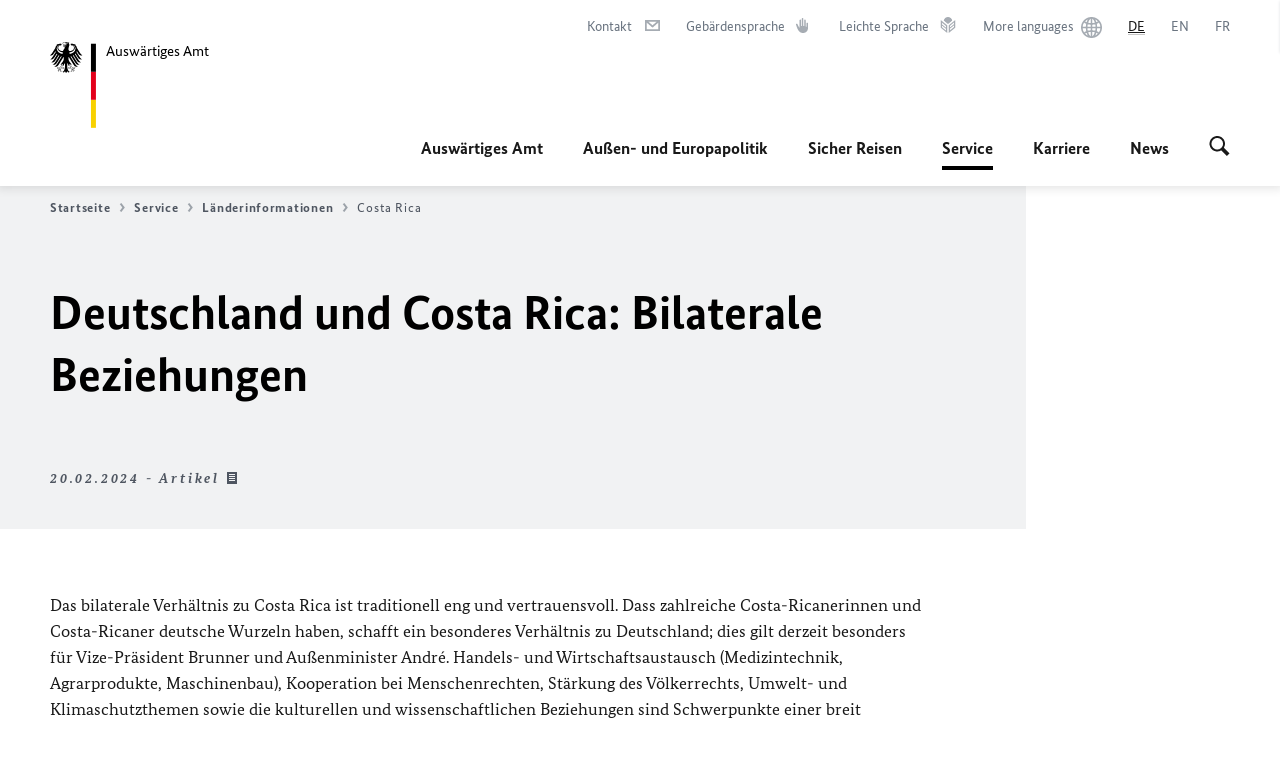

--- FILE ---
content_type: text/html;charset=UTF-8
request_url: https://www.auswaertiges-amt.de/de/service/laender/costarica-node/bilateral/224822
body_size: 16114
content:



<!DOCTYPE html>
<!--[if lte IE 9]><html lang="de" dir="ltr" class="no-js old-ie"    ><![endif]-->
<!--[if gt IE 9]><!-->
<html lang="de" dir="ltr" class="no-js"    ><!--<![endif]-->

  <head>
<meta http-equiv="content-type" content="text/html; charset=UTF-8"/>
<title>Deutschland und Costa Rica: Bilaterale Beziehungen - Auswärtiges Amt</title>
<link rel="shortcut icon" href="/resource/blob/1802/1b7353103b8d6217aab10f2706fa4c4d/homepage-de-favicon.ico" /><meta http-equiv="Content-Security-Policy" content="default-src &#39;self&#39;; img-src &#39;self&#39; data: https:; script-src &#39;self&#39; &#39;unsafe-inline&#39; &#39;unsafe-eval&#39; *.auswaertiges-amt.de *.babiel.com maps.googleapis.com; style-src &#39;self&#39; &#39;unsafe-inline&#39; fonts.googleapis.com https://de.presidencymt.eu/assets/widget/widget.css; connect-src &#39;self&#39; *.auswaertiges-amt.de *.babiel.com maps.googleapis.com; font-src &#39;self&#39; fonts.googleapis.com fonts.gstatic.com; frame-src *.diplo.de *.auswaertiges-amt.de *.babiel.com platform.twitter.com platform.x.com www.facebook.com www.instagram.com syndication.twitter.com www.linkedin.com www.youtube-nocookie.com https://vk.com/ https://www.google.com/; script-src-elem &#39;self&#39; &#39;unsafe-inline&#39; localhost:3000 *.auswaertiges-amt.de *.babiel.com platform.twitter.com platform.x.com connect.facebook.net www.instagram.com maps.googleapis.com https://de.presidencymt.eu/assets/widget/widget.js https://vk.com/js/api/openapi.js https://www.google.com/recaptcha/api.js https://www.gstatic.com/recaptcha/"/><link rel="apple-touch-icon" sizes="57x57" href="/static/appdata/includes/favicons/apple-touch-icon-57x57.png">
<link rel="apple-touch-icon" sizes="60x60" href="/static/appdata/includes/favicons/apple-touch-icon-60x60.png">
<link rel="apple-touch-icon" sizes="72x72" href="/static/appdata/includes/favicons/apple-touch-icon-72x72.png">
<link rel="apple-touch-icon" sizes="76x76" href="/static/appdata/includes/favicons/apple-touch-icon-76x76.png">
<link rel="apple-touch-icon" sizes="114x114" href="/static/appdata/includes/favicons/apple-touch-icon-114x114.png">
<link rel="apple-touch-icon" sizes="120x120" href="/static/appdata/includes/favicons/apple-touch-icon-120x120.png">
<link rel="apple-touch-icon" sizes="144x144" href="/static/appdata/includes/favicons/apple-touch-icon-144x144.png">
<link rel="apple-touch-icon" sizes="152x152" href="/static/appdata/includes/favicons/apple-touch-icon-152x152.png">
<link rel="apple-touch-icon" sizes="180x180" href="/static/appdata/includes/favicons/apple-touch-icon-180x180.png">
<link rel="icon" sizes="32x32" type="image/png" href="/static/appdata/includes/favicons/favicon-32x32.png">
<link rel="icon" sizes="192x192" type="image/png" href="/static/appdata/includes/favicons/android-chrome-192x192.png">
<link rel="icon" sizes="16x16" type="image/png" href="/static/appdata/includes/favicons/favicon-16x16.png"><link rel="canonical" href="https://www.auswaertiges-amt.de/de/service/laender/costarica-node/bilateral-224822"/><meta name="keywords" content=""/>
<meta name="viewport" content="width=device-width, initial-scale=1.0"/>
<meta name="author" content="Auswärtiges Amt"/>
<meta name="robots" content="follow, index, noarchive, noodp, noydir"/>
<meta name="revisit-after" content="7 days"/><meta property="og:type" content="article"/>
<meta property="og:image" content="https://www.auswaertiges-amt.de/resource/blob/1282/3483b1351369f56f2d57a468f1e7c09a/img-beziehung-data.png"/>
<meta name="twitter:image" content="https://www.auswaertiges-amt.de/resource/blob/1282/3483b1351369f56f2d57a468f1e7c09a/img-beziehung-data.png"/>
<meta name="twitter:card" content="summary_large_image" />
<meta property="og:url" content="https://www.auswaertiges-amt.de/de/service/laender/costarica-node/bilateral-224822"/>
<meta property="og:locale" content="de"/>
<meta property="og:description" content="Das bilaterale Verh&amp;auml;ltnis zu Costa Rica ist traditionell eng und vertrauensvoll. Dass zahlreiche Costa-Ricanerinnen und Costa-Ricaner deutsche Wurzeln haben, schafft ein besonderes Verh&amp;auml;ltnis zu&amp;hellip;"/>
<meta name="description" content="Das bilaterale Verh&amp;auml;ltnis zu Costa Rica ist traditionell eng und vertrauensvoll. Dass zahlreiche Costa-Ricanerinnen und Costa-Ricaner deutsche Wurzeln haben, schafft ein besonderes Verh&amp;auml;ltnis zu&amp;hellip;"/>
<meta name="twitter:description" content="Das bilaterale Verh&amp;auml;ltnis zu Costa Rica ist traditionell eng und vertrauensvoll. Dass zahlreiche Costa-Ricanerinnen und Costa-Ricaner deutsche Wurzeln haben, schafft ein besonderes Verh&amp;auml;ltnis zu&amp;hellip;"/>
<meta name="twitter:site" content="auswaertigesamt"/>
<meta property="og:site_name" content="Auswärtiges Amt "/>
<meta name="twitter:title" content="Deutschland und Costa Rica: Bilaterale Beziehungen"/>
<meta property="og:title" content="Deutschland und Costa Rica: Bilaterale Beziehungen"/><link rel="preload" href="/resource/crblob/1096/a232503217988a2553de47cf22822184/bundessansweb-bold-woff2-data.woff2" as="font" type="font/woff2" crossorigin>
<link rel="preload" href="/resource/crblob/1100/601578769154ec077d6039c88e04694c/bundessansweb-regular-woff2-data.woff2" as="font" type="font/woff2" crossorigin>
<link rel="preload" href="/resource/crblob/1104/4b13bd4d47860a789405847a3fcf5a9a/bundesserifweb-bolditalic-woff2-data.woff2" as="font" type="font/woff2" crossorigin>
<link rel="preload" href="/resource/crblob/1112/a6fdb62ee6409ac17251984c3c418e8a/bundesserifweb-regular-woff2-data.woff2" as="font" type="font/woff2" crossorigin>
<link rel="preload" href="/resource/crblob/1108/d82e631127f31d2fa37154e9dbaddd55/bundesserifweb-italic-woff2-data.woff2" as="font" type="font/woff2" crossorigin><link rel="stylesheet" type="text/css" href="/resource/themes/aa/css/styles-768-118.css" media="screen"/>
<link rel="stylesheet" href="/resource/themes/aa/css/debug/label-css-2687446-1.css"><link rel="stylesheet" href="/resource/themes/aa/css/icons-data-png-184-98.css"><link rel="stylesheet" href="/resource/themes/aa/css/icons-data-svg-182-100.css"><link rel="stylesheet" href="/resource/themes/aa/css/icons-fallback-186-97.css">
<link rel="stylesheet" type="text/css" href="/resource/themes/aa/css/print-754-100.css" media="print"/><script>
(function() {
// Optimization for Repeat Views
if( sessionStorage.foftFontsLoaded ) {
document.documentElement.className += " is-font-bundle-1-loaded is-font-bundle-2-loaded";
return;
}
// promise polyfill
(function(){'use strict';var f,g=[];function l(a){g.push(a);1==g.length&&f()}function m(){for(;g.length;)g[0](),g.shift()}f=function(){setTimeout(m)};function n(a){this.a=p;this.b=void 0;this.f=[];var b=this;try{a(function(a){q(b,a)},function(a){r(b,a)})}catch(c){r(b,c)}}var p=2;function t(a){return new n(function(b,c){c(a)})}function u(a){return new n(function(b){b(a)})}function q(a,b){if(a.a==p){if(b==a)throw new TypeError;var c=!1;try{var d=b&&b.then;if(null!=b&&"object"==typeof b&&"function"==typeof d){d.call(b,function(b){c||q(a,b);c=!0},function(b){c||r(a,b);c=!0});return}}catch(e){c||r(a,e);return}a.a=0;a.b=b;v(a)}}
function r(a,b){if(a.a==p){if(b==a)throw new TypeError;a.a=1;a.b=b;v(a)}}function v(a){l(function(){if(a.a!=p)for(;a.f.length;){var b=a.f.shift(),c=b[0],d=b[1],e=b[2],b=b[3];try{0==a.a?"function"==typeof c?e(c.call(void 0,a.b)):e(a.b):1==a.a&&("function"==typeof d?e(d.call(void 0,a.b)):b(a.b))}catch(h){b(h)}}})}n.prototype.g=function(a){return this.c(void 0,a)};n.prototype.c=function(a,b){var c=this;return new n(function(d,e){c.f.push([a,b,d,e]);v(c)})};
function w(a){return new n(function(b,c){function d(c){return function(d){h[c]=d;e+=1;e==a.length&&b(h)}}var e=0,h=[];0==a.length&&b(h);for(var k=0;k<a.length;k+=1)u(a[k]).c(d(k),c)})}function x(a){return new n(function(b,c){for(var d=0;d<a.length;d+=1)u(a[d]).c(b,c)})};window.Promise||(window.Promise=n,window.Promise.resolve=u,window.Promise.reject=t,window.Promise.race=x,window.Promise.all=w,window.Promise.prototype.then=n.prototype.c,window.Promise.prototype["catch"]=n.prototype.g);}());
// FontFaceObserver https://github.com/bramstein/fontfaceobserver
(function(){function m(a,b){document.addEventListener?a.addEventListener("scroll",b,!1):a.attachEvent("scroll",b)}function n(a){document.body?a():document.addEventListener?document.addEventListener("DOMContentLoaded",function c(){document.removeEventListener("DOMContentLoaded",c);a()}):document.attachEvent("onreadystatechange",function l(){if("interactive"==document.readyState||"complete"==document.readyState)document.detachEvent("onreadystatechange",l),a()})};function t(a){this.a=document.createElement("div");this.a.setAttribute("aria-hidden","true");this.a.appendChild(document.createTextNode(a));this.b=document.createElement("span");this.c=document.createElement("span");this.h=document.createElement("span");this.f=document.createElement("span");this.g=-1;this.b.style.cssText="max-width:none;display:inline-block;position:absolute;height:100%;width:100%;overflow:scroll;font-size:16px;";this.c.style.cssText="max-width:none;display:inline-block;position:absolute;height:100%;width:100%;overflow:scroll;font-size:16px;";
this.f.style.cssText="max-width:none;display:inline-block;position:absolute;height:100%;width:100%;overflow:scroll;font-size:16px;";this.h.style.cssText="display:inline-block;width:200%;height:200%;font-size:16px;max-width:none;";this.b.appendChild(this.h);this.c.appendChild(this.f);this.a.appendChild(this.b);this.a.appendChild(this.c)}
function x(a,b){a.a.style.cssText="max-width:none;min-width:20px;min-height:20px;display:inline-block;overflow:hidden;position:absolute;width:auto;margin:0;padding:0;top:-999px;left:-999px;white-space:nowrap;font:"+b+";"}function y(a){var b=a.a.offsetWidth,c=b+100;a.f.style.width=c+"px";a.c.scrollLeft=c;a.b.scrollLeft=a.b.scrollWidth+100;return a.g!==b?(a.g=b,!0):!1}function z(a,b){function c(){var a=l;y(a)&&a.a.parentNode&&b(a.g)}var l=a;m(a.b,c);m(a.c,c);y(a)};function A(a,b){var c=b||{};this.family=a;this.style=c.style||"normal";this.weight=c.weight||"normal";this.stretch=c.stretch||"normal"}var B=null,C=null,E=null,F=null;function I(){if(null===E){var a=document.createElement("div");try{a.style.font="condensed 100px sans-serif"}catch(b){}E=""!==a.style.font}return E}function J(a,b){return[a.style,a.weight,I()?a.stretch:"","100px",b].join(" ")}
A.prototype.load=function(a,b){var c=this,l=a||"BESbswy",r=0,D=b||3E3,G=(new Date).getTime();return new Promise(function(a,b){var e;null===F&&(F=!!document.fonts);if(e=F)null===C&&(C=/OS X.*Version\/10\..*Safari/.test(navigator.userAgent)&&/Apple/.test(navigator.vendor)),e=!C;if(e){e=new Promise(function(a,b){function f(){(new Date).getTime()-G>=D?b():document.fonts.load(J(c,'"'+c.family+'"'),l).then(function(c){1<=c.length?a():setTimeout(f,25)},function(){b()})}f()});var K=new Promise(function(a,
c){r=setTimeout(c,D)});Promise.race([K,e]).then(function(){clearTimeout(r);a(c)},function(){b(c)})}else n(function(){function e(){var b;if(b=-1!=g&&-1!=h||-1!=g&&-1!=k||-1!=h&&-1!=k)(b=g!=h&&g!=k&&h!=k)||(null===B&&(b=/AppleWebKit\/([0-9]+)(?:\.([0-9]+))/.exec(window.navigator.userAgent),B=!!b&&(536>parseInt(b[1],10)||536===parseInt(b[1],10)&&11>=parseInt(b[2],10))),b=B&&(g==u&&h==u&&k==u||g==v&&h==v&&k==v||g==w&&h==w&&k==w)),b=!b;b&&(d.parentNode&&d.parentNode.removeChild(d),clearTimeout(r),a(c))}
function H(){if((new Date).getTime()-G>=D)d.parentNode&&d.parentNode.removeChild(d),b(c);else{var a=document.hidden;if(!0===a||void 0===a)g=f.a.offsetWidth,h=p.a.offsetWidth,k=q.a.offsetWidth,e();r=setTimeout(H,50)}}var f=new t(l),p=new t(l),q=new t(l),g=-1,h=-1,k=-1,u=-1,v=-1,w=-1,d=document.createElement("div");d.dir="ltr";x(f,J(c,"sans-serif"));x(p,J(c,"serif"));x(q,J(c,"monospace"));d.appendChild(f.a);d.appendChild(p.a);d.appendChild(q.a);document.body.appendChild(d);u=f.a.offsetWidth;v=p.a.offsetWidth;
w=q.a.offsetWidth;H();z(f,function(a){g=a;e()});x(f,J(c,'"'+c.family+'",sans-serif'));z(p,function(a){h=a;e()});x(p,J(c,'"'+c.family+'",serif'));z(q,function(a){k=a;e()});x(q,J(c,'"'+c.family+'",monospace'))})})};"undefined"!==typeof module?module.exports=A:(window.FontFaceObserver=A,window.FontFaceObserver.prototype.load=A.prototype.load);}());
var bundesSansWeb400 = new FontFaceObserver('BundesSansweb', {
weight: 400
});
Promise.all([bundesSansWeb400.load()]).then(function () {
document.documentElement.className += ' is-font-bundle-1-loaded';
var bundesSansWeb700 = new FontFaceObserver('BundesSansWeb', {
weight: 700
});
var bundesSerifWeb400 = new FontFaceObserver('BundesSerifWeb', {
weight: 400
});
var bundesSerifWeb400i = new FontFaceObserver('BundesSerifWeb', {
weight: 400,
style: 'italic'
});
var bundesSerifWeb700i = new FontFaceObserver('BundesSerifWeb', {
weight: 700,
style: 'italic'
});
Promise.all([
bundesSansWeb700.load(),
bundesSerifWeb400.load(),
bundesSerifWeb400i.load(),
bundesSerifWeb700i.load()
]).then(function () {
document.documentElement.className += ' is-font-bundle-2-loaded';
// Optimization for Repeat Views
sessionStorage.foftFontsLoaded = true;
});
});
})();
</script><script>!function () {
function e(e, n, t) {
"use strict";
var o = window.document.createElement("link"), r = n || window.document.getElementsByTagName("script")[0], a = window.document.styleSheets;
return o.rel = "stylesheet", o.href = e, o.media = "only x", r.parentNode.insertBefore(o, r), o.onloadcssdefined = function (e) {
for (var n, t = 0; t < a.length; t++)a[t].href && a[t].href === o.href && (n = !0);
n ? e() : setTimeout(function () {
o.onloadcssdefined(e)
})
}, o.onloadcssdefined(function () {
o.media = t || "all"
}), o
}
function n(e, n) {
e.onload = function () {
e.onload = null, n && n.call(e)
}, "isApplicationInstalled" in navigator && "onloadcssdefined" in e && e.onloadcssdefined(n)
}
!function (t) {
var o = function (r, a) {
"use strict";
if (r && 3 === r.length) {
var i = t.navigator, c = t.document, s = t.Image, d = !(!c.createElementNS || !c.createElementNS("http://www.w3.org/2000/svg", "svg").createSVGRect || !c.implementation.hasFeature("http://www.w3.org/TR/SVG11/feature#Image", "1.1") || t.opera && -1 === i.userAgent.indexOf("Chrome") || -1 !== i.userAgent.indexOf("Series40")), l = new s;
l.onerror = function () {
o.method = "png", o.href = r[2], e(r[2])
}, l.onload = function () {
var t = 1 === l.width && 1 === l.height, i = r[t && d ? 0 : t ? 1 : 2];
t && d ? o.method = "svg" : t ? o.method = "datapng" : o.method = "png", o.href = i, n(e(i), a)
}, l.src = "[data-uri]", c.documentElement.className += " grunticon"
}
};
o.loadCSS = e, o.onloadCSS = n, t.grunticon = o
}(this), function (e, n) {
"use strict";
var t = n.document, o = "grunticon:", r = function (e) {
if (t.attachEvent ? "complete" === t.readyState : "loading" !== t.readyState) e(); else {
var n = !1;
t.addEventListener("readystatechange", function () {
n || (n = !0, e())
}, !1)
}
}, a = function (e) {
return n.document.querySelector('link[href$="' + e + '"]')
}, i = function (e) {
var n, t, r, a, i, c, s = {};
if (n = e.sheet, !n)return s;
t = n.cssRules ? n.cssRules : n.rules;
for (var d = 0; d < t.length; d++)r = t[d].cssText, a = o + t[d].selectorText, i = r.split(");")[0].match(/US\-ASCII\,([^"']+)/), i && i[1] && (c = decodeURIComponent(i[1]), s[a] = c);
return s
}, c = function (e) {
var n, r, a, i;
a = "data-grunticon-embed";
for (var c in e) {
i = c.slice(o.length);
try {
n = t.querySelectorAll(i)
} catch (s) {
continue
}
r = [];
for (var d = 0; d < n.length; d++)null !== n[d].getAttribute(a) && r.push(n[d]);
if (r.length)for (d = 0; d < r.length; d++)r[d].innerHTML = e[c], r[d].style.backgroundImage = "none", r[d].removeAttribute(a)
}
return r
}, s = function (n) {
"svg" === e.method && r(function () {
c(i(a(e.href))), "function" == typeof n && n()
})
};
e.embedIcons = c, e.getCSS = a, e.getIcons = i, e.ready = r, e.svgLoadedCallback = s, e.embedSVG = s
}(grunticon, this)
}();</script> <script>
grunticon([
"/resource/themes/aa/css/icons-data-svg-182-100.css"
,
"/resource/themes/aa/css/icons-data-png-184-98.css"
,
"/resource/themes/aa/css/icons-fallback-186-97.css"
], grunticon.svgLoadedCallback);
</script>
<noscript>
<link href="/resource/themes/aa/css/icons-fallback-186-97.css" rel="stylesheet"/>
</noscript>  </head>

  <body class=""    data-not-searchable="none">
<div ></div>    
    

    <div >
<nav class="c-skiplinks" aria-label="Sprungmarke" data-css="c-skiplinks" data-js-module="skiplinks">
<h2 class="skiplinks__headline">Navigation und Service</h2>
<p class="skiplinks__text"><em>Direkt zu:</em></p>
<ul class="skiplink__list">
<li class="skiplink__list-item"><a class="skiplink__link" href="#main">Inhalt</a></li>
<li class="skiplink__list-item"><a class="skiplink__link" href="#nav__primary">Hauptmenü</a></li>
<li class="skiplink__list-item"><a class="skiplink__link skiplink__search-link" href="#header-cta-search">Suche</a></li>
</ul>
</nav><header id="header" data-css="c-header"
class=" c-header--aamt">
<div class="header__inner">
<div class="header__left">
<div class=" c-logo">
<a class="logo__link" href="/de" title="Auswärtiges Amt"
>
<picture class="c-picture--logo
" data-css="c-picture">
<source srcset="/resource/crblob/772/47f731c5aa09d415e52ad2d35c55a7be/aamt-logo-sp-data.svg" media="(max-width:707px)" data-logotext="Smartphone Logo Text"/>
<source srcset="/resource/crblob/774/043b311bf7ef66e7fe96e3da3f0c8bb4/aamt-logo-tb-data.svg" media="(min-width:708px) and (max-width:1039px)" data-logotext="Tablet Logo Text"/>
<source srcset="/resource/crblob/200/b26f8a6a21790f0822b0b21a2a92ac4b/aamt-logo-dt-data.svg" media="(min-width:1040px)" data-logotext="Desktop Logo Text"/>
<img class="picture__image "
src="/resource/crblob/772/47f731c5aa09d415e52ad2d35c55a7be/aamt-logo-sp-data.svg" alt="Zur Startseite - Logo des Auswärtigen Amts" data-logotext="Zur Startseite - Logo des Auswärtigen Amts"
data-sizes=&quot;auto&quot;/>
</picture>
<span class="logo__title">Auswärtiges Amt</span> </a>
</div> </div>
<div class="header__right">
<div class="c-metanavigation--default is-desktop-visible"
data-css="c-metanavigation">
<nav class="metanavigation__nav">
<h2 class="metanavigation__nav-headline is-aural">Seitennavigation</h2>
<ul class="metanavigation__linklist">
<li class="metanavigation__linklist-item">
<a href="/de/service/buergerservice-faq-kontakt" title="Kontakt" class="metanavigation__link is-sign-mail">
<span class="metanavigation__link-content">Kontakt</span>
<span class="is-aural">Im neuen Tab öffnen</span>
<span class="metanavigation__link-icon i-mail" data-grunticon-embed="true"></span>
</a>
</li>
<li class="metanavigation__linklist-item">
<a href="/de/gebaerdensprache" title="Gebärdensprache" class="metanavigation__link is-sign-language">
<span class="metanavigation__link-content">Gebärdensprache</span>
<span class="is-aural">Im neuen Tab öffnen</span>
<span class="metanavigation__link-icon i-gebaerdensprache" data-grunticon-embed="true"></span>
</a>
</li>
<li class="metanavigation__linklist-item">
<a href="/de/leichte-sprache" title="Leichte Sprache" class="metanavigation__link is-easy-language">
<span class="metanavigation__link-content">Leichte Sprache</span>
<span class="is-aural">Im neuen Tab öffnen</span>
<span class="metanavigation__link-icon i-leichte-sprache" data-grunticon-embed="true"></span>
</a>
</li>
<li class="metanavigation__linklist-item">
<a href="https://www.auswaertiges-amt.de/en/about-us/auslandsvertretungen/2676880-2676880" title="More languages" class="metanavigation__link is-world">
<span class="metanavigation__link-content">More languages</span>
<span class="is-aural">Im neuen Tab öffnen</span>
<span class="metanavigation__link-icon i-world" data-grunticon-embed="true"></span>
</a>
</li>
<li class="metanavigation__linklist-item is-abbr">
<strong class="metanavigation__active-item is-abbr-language">
<span class="metanavigation__active-item-content">
<abbr title="Deutsch">DE</abbr>
</span>
<span class="metanavigation__active-item-icon"></span>
</strong>
</li>
<li class="metanavigation__linklist-item is-abbr">
<a aria-label="English" lang="en" class="metanavigation__link is-abbr-language" href="https://www.auswaertiges-amt.de/en/aussenpolitik/laenderinformationen/costarica-node/costarica-235518">
<span class="metanavigation__link-content">
<abbr title="English">EN</abbr>
</span>
<span class="metanavigation__link-icon"></span>
</a>
</li>
<li class="metanavigation__linklist-item is-abbr">
<a aria-label="Français" lang="fr" class="metanavigation__link is-abbr-language" href="https://www.auswaertiges-amt.de/fr">
<span class="metanavigation__link-content">
<abbr title="Français">FR</abbr>
</span>
<span class="metanavigation__link-icon"></span>
</a>
</li> </ul>
</nav>
</div>
<button id="header-cta-search" class="c-cta--search-toggle " data-css="c-cta" data-js-module="cta"
data-js-options='{&quot;globalEvent&quot;:&quot;cta:openSearchOverlay&quot;}' title="Suche öffnen" aria-expanded="false">
<span class="cta__icon i-magnifier"
data-grunticon-embed="true"></span>
<span class="cta__content" data-js-item="cta-content">Suche öffnen</span>
</button>
<div class="c-toggler--search-toggle is-closed" data-css="c-toggler" data-js-module="toggler"
data-js-options="{&quot;globalEvent&quot;:&quot;cta:openSearchOverlay&quot;,&quot;calculateHeight&quot;:false}">
<div class="toggler__wrapper">
<div class="u-grid-row">
<div class="u-grid-col">
<div class="c-search--overlay" data-css="c-search" data-js-module="search"
data-js-options="{&quot;textNoResults&quot;:&quot;search-text-no-results&quot;,&quot;autofocus&quot;:&quot;true&quot;,&quot;textResults&quot;:&quot;search-text-results&quot;,&quot;customSubmit&quot;:&quot;customformat&quot;,&quot;autoselect&quot;:&quot;false&quot;,&quot;url&quot;:&quot;/static/filter/de/taxonomyautocomplete.json&quot;,&quot;filterSuggestions&quot;:true}">
<h2 class="search__headline">Wonach suchen Sie?</h2>
<div class="search__wrapper">
<form class="search__form" action="/de/search" method="get" data-js-atom="search-form" novalidate>
<fieldset class="search__control-group">
<legend class="is-aural">Inhalt</legend>
<label class="is-aural" for="search-input-1802">Geben Sie ein Suchwort ein</label>
<input type="search" placeholder="Was suchen Sie?" class="search__input" name="search" id="search-input-1802" data-js-atom="input">
<button type="submit" class="search__submit-btn" data-js-atom="submit">
<span class="search__submit-btn-text">Suche</span>
<span class="i-magnifier" data-grunticon-embed="true"></span>
</button>
</fieldset>
<h3 class="search__suggestions--header">Häufig gesucht</h3>
<ul class="search__suggestions">
<li>
<a href="/de/search?search=Thailand">
<span class="search__suggestions--text">Thailand</span>&nbsp;<span class="search__suggestions--icon i-arrow_left_100"></span>
</a>
</li>
<li>
<a href="/de/search?search=Visum%20f%C3%BCr%20Deutschland">
<span class="search__suggestions--text">Visum für Deutschland</span>&nbsp;<span class="search__suggestions--icon i-arrow_left_100"></span>
</a>
</li>
<li>
<a href="/de/search?search=Venezuela">
<span class="search__suggestions--text">Venezuela</span>&nbsp;<span class="search__suggestions--icon i-arrow_left_100"></span>
</a>
</li>
</ul>
</form>
<div class="search__helper-text-wrapper">
<span data-js-atom="search-text-results">Anzahl gefundener Suchergebnisse:</span>
<span data-js-atom="search-text-no-results">Keine passenden Schlagwörter gefunden. Bitte tippen Sie Ihr Suchwort komplett ein.</span>
</div>
</div>
<div class="search__tags-wrap">
<a href="/de/newsroom/themenseiten" class="search__tags-link" title="Schlagworte A – Z">
<div class="search__icon-wrapper">
<span class="search__az-icon i-az" data-grunticon-embed="true"></span>
</div>
<div class="search__list-content-wrapper">
<span class="search__list-content">Schlagworte A – Z</span>
</div>
</a>
</div>
<button class="c-cta--search-overlay-toggle"
data-css="c-cta"
type="button"
data-js-atom="search-overlay-close">
<span class="cta__icon "></span>
<span class="cta__content" data-js-item="cta-content">Suche schließen</span>
</button>
</div>
</div>
</div>
</div>
</div>
<div class="c-nav-primary--aamt" data-css="c-nav-primary" data-js-module="nav-primary" id="nav__primary" data-js-options="{&quot;calculateHeight&quot;:false}">
<button class="nav-primary__hamburger" data-js-atom="trigger-nav" aria-controls="navigation" aria-expanded="false" aria-label="Menü">
<span class="nav-primary__hamburger-icon"></span>
<span class="nav-primary__hamburger-title is-inactive-text">Menü</span>
<span class="nav-primary__hamburger-title is-active-text">schließen</span>
</button>
<span class="nav-primary__alert-area" role="alert" data-js-atom="alert-area" data-inactive-text="Das Menü wurde geschlossen." data-active-text="Das Menü wurde geöffnet."></span>
<div class="nav-primary__wrapper" id="navigation" data-js-atom="navigation-wrapper">
<nav class="nav-primary__content" data-js-atom="navigation-content">
<h2 class="nav-primary__headline" data-js-atom="navigation-heading" data-js-atom="navigation-heading" tabindex="-1">Menü</h2>
<ul class="nav-primary__list">
<li class="nav-primary__list-item">
<button class="nav-primary__first-level-cta " data-js-atom="trigger-sub-list"
aria-expanded="false" aria-controls="216408-nav">
Auswärtiges Amt
</button>
<div class="nav-primary__second-level-wrapper" data-js-atom="second-level-wrapper" id="216408-nav" aria-hidden="true">
<div class="nav-primary__sub-list-wrapper">
<button class="nav-primary__sub-list-close" data-js-atom="close-sub-list">
<span class="nav-primary__sub-list-close-icon i-arrow_right-g" data-grunticon-embed="true"></span>
<span class="nav-primary__sub-list-close-content">Zurück <span class="is-aural">zur ersten Navigationsebene</span></span>
</button>
<h3 class="nav-primary__sub-list-title" data-js-atom="navigation-heading" tabindex="-1">Auswärtiges Amt</h3>
<ul class="nav-primary__sub-list">
<li class="nav-primary__sub-list-item is-highlight">
<a href="/de/aamt" class="nav-primary__second-level-cta" data-js-tracking="['trackEvent', 'Navigation', 'Klick Hauptmenü',
'Zur Übersicht']">
<span class="nav-primary__second-level-item-wrapper">
<span class="nav-primary__second-level-cta-content">Zur Übersicht</span>
<span class="nav-primary__second-level-cta-icon i-arrow_left_100" data-grunticon-embed="true"></span>
</span>
</a>
</li><li class="nav-primary__sub-list-item">
<a href="/de/aamt/aussenminister-wadephul" class="nav-primary__second-level-cta" data-js-tracking="[&#x27;trackEvent&#x27;, &#x27;Navigation&#x27;, &#x27;Klick Hauptmenü&#x27;, &#x27;Außenminister Johann Wadephul&#x27;]">
<span class="nav-primary__second-level-cta-content">
<p class="rte__paragraph">Außenminister Johann Wadephul</p> </span>
<span class="nav-primary__second-level-cta-icon"></span>
</a>
</li><li class="nav-primary__sub-list-item">
<a href="/de/aamt/leitung" class="nav-primary__second-level-cta" data-js-tracking="[&#x27;trackEvent&#x27;, &#x27;Navigation&#x27;, &#x27;Klick Hauptmenü&#x27;, &#x27;Die Leitung&#x27;]">
<span class="nav-primary__second-level-cta-content">
<p class="rte__paragraph">Die Leitung<br/></p> </span>
<span class="nav-primary__second-level-cta-icon"></span>
</a>
</li><li class="nav-primary__sub-list-item">
<a href="/de/aamt/koordinatoren" class="nav-primary__second-level-cta" data-js-tracking="[&#x27;trackEvent&#x27;, &#x27;Navigation&#x27;, &#x27;Klick Hauptmenü&#x27;, &#x27;Koordinatoren und Beauftragte&#x27;]">
<span class="nav-primary__second-level-cta-content">
<p class="rte__paragraph">Koordinatoren und Beauftragte</p> </span>
<span class="nav-primary__second-level-cta-icon"></span>
</a>
</li><li class="nav-primary__sub-list-item">
<a href="/de/aamt/auswdienst" class="nav-primary__second-level-cta" data-js-tracking="[&#x27;trackEvent&#x27;, &#x27;Navigation&#x27;, &#x27;Klick Hauptmenü&#x27;, &#x27;Der Auswärtige Dienst&#x27;]">
<span class="nav-primary__second-level-cta-content">
<p class="rte__paragraph">Der Auswärtige Dienst</p> </span>
<span class="nav-primary__second-level-cta-icon"></span>
</a>
</li><li class="nav-primary__sub-list-item">
<a href="/de/aamt/auslandsvertretungen-node" class="nav-primary__second-level-cta" data-js-tracking="[&#x27;trackEvent&#x27;, &#x27;Navigation&#x27;, &#x27;Klick Hauptmenü&#x27;, &#x27;Auslandsvertretungen&#x27;]">
<span class="nav-primary__second-level-cta-content">
<p class="rte__paragraph">Auslandsvertretungen</p> </span>
<span class="nav-primary__second-level-cta-icon"></span>
</a>
</li><li class="nav-primary__sub-list-item">
<a href="/de/aamt/aussenpolitiklive" class="nav-primary__second-level-cta" data-js-tracking="[&#x27;trackEvent&#x27;, &#x27;Navigation&#x27;, &#x27;Klick Hauptmenü&#x27;, &#x27;Außenpolitik Live&#x27;]">
<span class="nav-primary__second-level-cta-content">
<p class="rte__paragraph">Außenpolitik Live</p> </span>
<span class="nav-primary__second-level-cta-icon"></span>
</a>
</li><li class="nav-primary__sub-list-item">
<a href="/de/aamt/krisenreaktionszentrum-node" class="nav-primary__second-level-cta" data-js-tracking="[&#x27;trackEvent&#x27;, &#x27;Navigation&#x27;, &#x27;Klick Hauptmenü&#x27;, &#x27;Krisenreaktionszentrum&#x27;]">
<span class="nav-primary__second-level-cta-content">
<p class="rte__paragraph">Krisenreaktionszentrum</p> </span>
<span class="nav-primary__second-level-cta-icon"></span>
</a>
</li><li class="nav-primary__sub-list-item">
<a href="/de/aamt/gedenken" class="nav-primary__second-level-cta" data-js-tracking="[&#x27;trackEvent&#x27;, &#x27;Navigation&#x27;, &#x27;Klick Hauptmenü&#x27;, &#x27;Zum Gedenken&#x27;]">
<span class="nav-primary__second-level-cta-content">
<p class="rte__paragraph">Zum Gedenken<br/></p> </span>
<span class="nav-primary__second-level-cta-icon"></span>
</a>
</li><li class="nav-primary__sub-list-item">
<a href="/de/aamt/politisches-archiv" class="nav-primary__second-level-cta" data-js-tracking="[&#x27;trackEvent&#x27;, &#x27;Navigation&#x27;, &#x27;Klick Hauptmenü&#x27;, &#x27;Das Politische Archiv&#x27;]">
<span class="nav-primary__second-level-cta-content">
<p class="rte__paragraph">Das Politische Archiv<br/></p> </span>
<span class="nav-primary__second-level-cta-icon"></span>
</a>
</li><li class="nav-primary__sub-list-item">
<a href="/de/aamt/zugastimaa" class="nav-primary__second-level-cta" data-js-tracking="[&#x27;trackEvent&#x27;, &#x27;Navigation&#x27;, &#x27;Klick Hauptmenü&#x27;, &#x27;Zu Gast im Auswärtigen Amt&#x27;]">
<span class="nav-primary__second-level-cta-content">
<p class="rte__paragraph">Zu Gast im Auswärtigen Amt</p> </span>
<span class="nav-primary__second-level-cta-icon"></span>
</a>
</li><li class="nav-primary__sub-list-item">
<a href="/de/aamt/geschichte-des-auswaertigen-amts" class="nav-primary__second-level-cta" data-js-tracking="[&#x27;trackEvent&#x27;, &#x27;Navigation&#x27;, &#x27;Klick Hauptmenü&#x27;, &#x27;Geschichte und Gebäude&#x27;]">
<span class="nav-primary__second-level-cta-content">
<p class="rte__paragraph">Geschichte und Gebäude</p> </span>
<span class="nav-primary__second-level-cta-icon"></span>
</a>
</li><li class="nav-primary__sub-list-item">
<a href="/de/aamt/auswaertiges-amt-organisationsplan-1893348" class="nav-primary__second-level-cta" data-js-tracking="[&#x27;trackEvent&#x27;, &#x27;Navigation&#x27;, &#x27;Klick Hauptmenü&#x27;, &#x27;Organisations- und Aktenplan&#x27;]">
<span class="nav-primary__second-level-cta-content">
<p class="rte__paragraph">Organisations- und Aktenplan<br/></p> </span>
<span class="nav-primary__second-level-cta-icon"></span>
</a>
</li><li class="nav-primary__sub-list-item">
<a href="https://bfaa.diplo.de/bfaa-de" class="nav-primary__second-level-cta" data-js-tracking="[&#x27;trackEvent&#x27;, &#x27;Navigation&#x27;, &#x27;Klick Hauptmenü&#x27;, &#x27;Bundesamt für Auswärtige Angelegenheiten&#x27;]">
<span class="nav-primary__second-level-cta-content">
<p class="rte__paragraph">Bundesamt für Auswärtige Angelegenheiten<br/></p> </span>
<span class="nav-primary__second-level-cta-icon"></span>
</a>
</li> </ul>
</div>
</div>
</li><li class="nav-primary__list-item">
<button class="nav-primary__first-level-cta " data-js-atom="trigger-sub-list"
aria-expanded="false" aria-controls="216466-nav">
Außen- und Europapolitik
</button>
<div class="nav-primary__second-level-wrapper" data-js-atom="second-level-wrapper" id="216466-nav" aria-hidden="true">
<div class="nav-primary__sub-list-wrapper">
<button class="nav-primary__sub-list-close" data-js-atom="close-sub-list">
<span class="nav-primary__sub-list-close-icon i-arrow_right-g" data-grunticon-embed="true"></span>
<span class="nav-primary__sub-list-close-content">Zurück <span class="is-aural">zur ersten Navigationsebene</span></span>
</button>
<h3 class="nav-primary__sub-list-title" data-js-atom="navigation-heading" tabindex="-1">Außen- und Europapolitik</h3>
<ul class="nav-primary__sub-list">
<li class="nav-primary__sub-list-item is-highlight">
<a href="/de/aussenpolitik" class="nav-primary__second-level-cta" data-js-tracking="['trackEvent', 'Navigation', 'Klick Hauptmenü',
'Zur Übersicht']">
<span class="nav-primary__second-level-item-wrapper">
<span class="nav-primary__second-level-cta-content">Zur Übersicht</span>
<span class="nav-primary__second-level-cta-icon i-arrow_left_100" data-grunticon-embed="true"></span>
</span>
</a>
</li><li class="nav-primary__sub-list-item">
<a href="/de/aussenpolitik/afrika" class="nav-primary__second-level-cta" data-js-tracking="[&#x27;trackEvent&#x27;, &#x27;Navigation&#x27;, &#x27;Klick Hauptmenü&#x27;, &#x27;Afrika&#x27;]">
<span class="nav-primary__second-level-cta-content">
<p class="rte__paragraph">Afrika<br/></p> </span>
<span class="nav-primary__second-level-cta-icon"></span>
</a>
</li><li class="nav-primary__sub-list-item">
<a href="/de/aussenpolitik/asien" class="nav-primary__second-level-cta" data-js-tracking="[&#x27;trackEvent&#x27;, &#x27;Navigation&#x27;, &#x27;Klick Hauptmenü&#x27;, &#x27;Asien&#x27;]">
<span class="nav-primary__second-level-cta-content">
<p class="rte__paragraph">Asien</p> </span>
<span class="nav-primary__second-level-cta-icon"></span>
</a>
</li><li class="nav-primary__sub-list-item">
<a href="/de/aussenpolitik/aussenwirtschaft" class="nav-primary__second-level-cta" data-js-tracking="[&#x27;trackEvent&#x27;, &#x27;Navigation&#x27;, &#x27;Klick Hauptmenü&#x27;, &#x27;Außenwirtschaft&#x27;]">
<span class="nav-primary__second-level-cta-content">
<p class="rte__paragraph">Außenwirtschaft</p> </span>
<span class="nav-primary__second-level-cta-icon"></span>
</a>
</li><li class="nav-primary__sub-list-item">
<a href="/de/aussenpolitik/europa" class="nav-primary__second-level-cta" data-js-tracking="[&#x27;trackEvent&#x27;, &#x27;Navigation&#x27;, &#x27;Klick Hauptmenü&#x27;, &#x27;Europa&#x27;]">
<span class="nav-primary__second-level-cta-content">
<div><p class="rte__paragraph"></p>
<p class="rte__paragraph">Europa<br/></p></div> </span>
<span class="nav-primary__second-level-cta-icon"></span>
</a>
</li><li class="nav-primary__sub-list-item">
<a href="/de/aussenpolitik/humanitaere-hilfe" class="nav-primary__second-level-cta" data-js-tracking="[&#x27;trackEvent&#x27;, &#x27;Navigation&#x27;, &#x27;Klick Hauptmenü&#x27;, &#x27;Humanitäre Hilfe&#x27;]">
<span class="nav-primary__second-level-cta-content">
<p class="rte__paragraph">Humanitäre Hilfe</p> </span>
<span class="nav-primary__second-level-cta-icon"></span>
</a>
</li><li class="nav-primary__sub-list-item">
<a href="/de/aussenpolitik/klimaaussenpolitik" class="nav-primary__second-level-cta" data-js-tracking="[&#x27;trackEvent&#x27;, &#x27;Navigation&#x27;, &#x27;Klick Hauptmenü&#x27;, &#x27;Klima&#x27;]">
<span class="nav-primary__second-level-cta-content">
<p class="rte__paragraph">Klima</p> </span>
<span class="nav-primary__second-level-cta-icon"></span>
</a>
</li><li class="nav-primary__sub-list-item">
<a href="/de/aussenpolitik/krisenpraevention" class="nav-primary__second-level-cta" data-js-tracking="[&#x27;trackEvent&#x27;, &#x27;Navigation&#x27;, &#x27;Klick Hauptmenü&#x27;, &#x27;Krisenprävention und Stabilisierung&#x27;]">
<span class="nav-primary__second-level-cta-content">
<div><p class="rte__paragraph">Krisenprävention und Stabilisierung<br/></p><p class="rte__paragraph"></p></div> </span>
<span class="nav-primary__second-level-cta-icon"></span>
</a>
</li><li class="nav-primary__sub-list-item">
<a href="/de/aussenpolitik/kultur-und-gesellschaft" class="nav-primary__second-level-cta" data-js-tracking="[&#x27;trackEvent&#x27;, &#x27;Navigation&#x27;, &#x27;Klick Hauptmenü&#x27;, &#x27;Kultur und Gesellschaft&#x27;]">
<span class="nav-primary__second-level-cta-content">
<p class="rte__paragraph">Kultur und Gesellschaft</p> </span>
<span class="nav-primary__second-level-cta-icon"></span>
</a>
</li><li class="nav-primary__sub-list-item">
<a href="/de/aussenpolitik/lateinamerika" class="nav-primary__second-level-cta" data-js-tracking="[&#x27;trackEvent&#x27;, &#x27;Navigation&#x27;, &#x27;Klick Hauptmenü&#x27;, &#x27;Lateinamerika&#x27;]">
<span class="nav-primary__second-level-cta-content">
<p class="rte__paragraph">Lateinamerika</p> </span>
<span class="nav-primary__second-level-cta-icon"></span>
</a>
</li><li class="nav-primary__sub-list-item">
<a href="/de/aussenpolitik/menschenrechte" class="nav-primary__second-level-cta" data-js-tracking="[&#x27;trackEvent&#x27;, &#x27;Navigation&#x27;, &#x27;Klick Hauptmenü&#x27;, &#x27;Menschenrechte&#x27;]">
<span class="nav-primary__second-level-cta-content">
<p class="rte__paragraph">Menschenrechte</p> </span>
<span class="nav-primary__second-level-cta-icon"></span>
</a>
</li><li class="nav-primary__sub-list-item">
<a href="/de/aussenpolitik/nahermittlererosten" class="nav-primary__second-level-cta" data-js-tracking="[&#x27;trackEvent&#x27;, &#x27;Navigation&#x27;, &#x27;Klick Hauptmenü&#x27;, &#x27;Naher und Mittlerer Osten&#x27;]">
<span class="nav-primary__second-level-cta-content">
<p class="rte__paragraph">Naher und Mittlerer Osten</p> </span>
<span class="nav-primary__second-level-cta-icon"></span>
</a>
</li><li class="nav-primary__sub-list-item">
<a href="/de/aussenpolitik/regelbasierte-internationale-ordnung" class="nav-primary__second-level-cta" data-js-tracking="[&#x27;trackEvent&#x27;, &#x27;Navigation&#x27;, &#x27;Klick Hauptmenü&#x27;, &#x27;Regelbasierte internationale Ordnung&#x27;]">
<span class="nav-primary__second-level-cta-content">
<p class="rte__paragraph">Regelbasierte internationale Ordnung</p> </span>
<span class="nav-primary__second-level-cta-icon"></span>
</a>
</li><li class="nav-primary__sub-list-item">
<a href="/de/aussenpolitik/sicherheitspolitik" class="nav-primary__second-level-cta" data-js-tracking="[&#x27;trackEvent&#x27;, &#x27;Navigation&#x27;, &#x27;Klick Hauptmenü&#x27;, &#x27;Sicherheitspolitik&#x27;]">
<span class="nav-primary__second-level-cta-content">
<p class="rte__paragraph">Sicherheitspolitik</p> </span>
<span class="nav-primary__second-level-cta-icon"></span>
</a>
</li><li class="nav-primary__sub-list-item">
<a href="/de/aussenpolitik/transatlantische-beziehungen" class="nav-primary__second-level-cta" data-js-tracking="[&#x27;trackEvent&#x27;, &#x27;Navigation&#x27;, &#x27;Klick Hauptmenü&#x27;, &#x27;Transatlantische Beziehungen&#x27;]">
<span class="nav-primary__second-level-cta-content">
<p class="rte__paragraph">Transatlantische Beziehungen</p> </span>
<span class="nav-primary__second-level-cta-icon"></span>
</a>
</li> </ul>
</div>
</div>
</li><li class="nav-primary__list-item">
<button class="nav-primary__first-level-cta " data-js-atom="trigger-sub-list"
aria-expanded="false" aria-controls="301550-nav">
Sicher Reisen
</button>
<div class="nav-primary__second-level-wrapper" data-js-atom="second-level-wrapper" id="301550-nav" aria-hidden="true">
<div class="nav-primary__sub-list-wrapper">
<button class="nav-primary__sub-list-close" data-js-atom="close-sub-list">
<span class="nav-primary__sub-list-close-icon i-arrow_right-g" data-grunticon-embed="true"></span>
<span class="nav-primary__sub-list-close-content">Zurück <span class="is-aural">zur ersten Navigationsebene</span></span>
</button>
<h3 class="nav-primary__sub-list-title" data-js-atom="navigation-heading" tabindex="-1">Sicher Reisen</h3>
<ul class="nav-primary__sub-list">
<li class="nav-primary__sub-list-item is-highlight">
<a href="/de/reiseundsicherheit" class="nav-primary__second-level-cta" data-js-tracking="['trackEvent', 'Navigation', 'Klick Hauptmenü',
'Zur Übersicht']">
<span class="nav-primary__second-level-item-wrapper">
<span class="nav-primary__second-level-cta-content">Zur Übersicht</span>
<span class="nav-primary__second-level-cta-icon i-arrow_left_100" data-grunticon-embed="true"></span>
</span>
</a>
</li><li class="nav-primary__sub-list-item">
<a href="/de/reiseundsicherheit/reise-und-sicherheitshinweise" class="nav-primary__second-level-cta" data-js-tracking="[&#x27;trackEvent&#x27;, &#x27;Navigation&#x27;, &#x27;Klick Hauptmenü&#x27;, &#x27;Ihr Reiseland&#x27;]">
<span class="nav-primary__second-level-cta-content">
<p class="rte__paragraph">Ihr Reiseland<br/></p> </span>
<span class="nav-primary__second-level-cta-icon"></span>
</a>
</li><li class="nav-primary__sub-list-item">
<a href="/de/reiseundsicherheit/reiseratgeber-256726" class="nav-primary__second-level-cta" data-js-tracking="[&#x27;trackEvent&#x27;, &#x27;Navigation&#x27;, &#x27;Klick Hauptmenü&#x27;, &#x27;Endlich Urlaub - aber sicher!&#x27;]">
<span class="nav-primary__second-level-cta-content">
<p class="rte__paragraph">Endlich Urlaub - aber sicher!<br/></p> </span>
<span class="nav-primary__second-level-cta-icon"></span>
</a>
</li><li class="nav-primary__sub-list-item">
<a href="/de/reiseundsicherheit/app-sicher-reisen" class="nav-primary__second-level-cta" data-js-tracking="[&#x27;trackEvent&#x27;, &#x27;Navigation&#x27;, &#x27;Klick Hauptmenü&#x27;, &#x27;Sicher Reisen - Ihre Reise-App&#x27;]">
<span class="nav-primary__second-level-cta-content">
<p class="rte__paragraph">Sicher Reisen - Ihre Reise-App<br/></p> </span>
<span class="nav-primary__second-level-cta-icon"></span>
</a>
</li><li class="nav-primary__sub-list-item">
<a href="/de/reiseundsicherheit/elefand" class="nav-primary__second-level-cta" data-js-tracking="[&#x27;trackEvent&#x27;, &#x27;Navigation&#x27;, &#x27;Klick Hauptmenü&#x27;, &#x27;Krisenvorsorgeliste (ELEFAND): Wichtig für alle Auslandsaufenthalte&#x27;]">
<span class="nav-primary__second-level-cta-content">
<p class="rte__paragraph">Krisenvorsorgeliste (<abbr title="Elektronische Erfassung von Deutschen im Ausland" class="rte__abbreviation">ELEFAND</abbr>): Wichtig für alle Auslandsaufenthalte</p> </span>
<span class="nav-primary__second-level-cta-icon"></span>
</a>
</li><li class="nav-primary__sub-list-item">
<a href="/de/reiseundsicherheit/reise-gesundheit/350944-350944" class="nav-primary__second-level-cta" data-js-tracking="[&#x27;trackEvent&#x27;, &#x27;Navigation&#x27;, &#x27;Klick Hauptmenü&#x27;, &#x27;Denken Sie an Ihre Reisekrankenversicherung!&#x27;]">
<span class="nav-primary__second-level-cta-content">
<p class="rte__paragraph">Denken Sie an Ihre Reisekrankenversicherung!</p> </span>
<span class="nav-primary__second-level-cta-icon"></span>
</a>
</li><li class="nav-primary__sub-list-item">
<a href="/de/reiseundsicherheit/reise-gesundheit" class="nav-primary__second-level-cta" data-js-tracking="[&#x27;trackEvent&#x27;, &#x27;Navigation&#x27;, &#x27;Klick Hauptmenü&#x27;, &#x27;Reisen und Gesundheit&#x27;]">
<span class="nav-primary__second-level-cta-content">
<p class="rte__paragraph">Reisen und Gesundheit</p> </span>
<span class="nav-primary__second-level-cta-icon"></span>
</a>
</li><li class="nav-primary__sub-list-item">
<a href="/de/reiseundsicherheit/deutsche-auslandsvertretungen" class="nav-primary__second-level-cta" data-js-tracking="[&#x27;trackEvent&#x27;, &#x27;Navigation&#x27;, &#x27;Klick Hauptmenü&#x27;, &#x27;Deutsche Auslandsvertretungen in Ihrem Reiseland&#x27;]">
<span class="nav-primary__second-level-cta-content">
<p class="rte__paragraph">Deutsche Auslandsvertretungen in Ihrem Reiseland</p> </span>
<span class="nav-primary__second-level-cta-icon"></span>
</a>
</li><li class="nav-primary__sub-list-item">
<a href="/de/reiseundsicherheit/vertretungen-anderer-staaten" class="nav-primary__second-level-cta" data-js-tracking="[&#x27;trackEvent&#x27;, &#x27;Navigation&#x27;, &#x27;Klick Hauptmenü&#x27;, &#x27;Vertretungen Ihres Reiselandes in Deutschland&#x27;]">
<span class="nav-primary__second-level-cta-content">
<p class="rte__paragraph">Vertretungen Ihres Reiselandes in Deutschland<br/></p> </span>
<span class="nav-primary__second-level-cta-icon"></span>
</a>
</li><li class="nav-primary__sub-list-item">
<a href="/de/reiseundsicherheit/10-2-8reisewarnungen" class="nav-primary__second-level-cta" data-js-tracking="[&#x27;trackEvent&#x27;, &#x27;Navigation&#x27;, &#x27;Klick Hauptmenü&#x27;, &#x27;Aktuelle Reisewarnungen&#x27;]">
<span class="nav-primary__second-level-cta-content">
<p class="rte__paragraph">Aktuelle Reisewarnungen<br/></p> </span>
<span class="nav-primary__second-level-cta-icon"></span>
</a>
</li><li class="nav-primary__sub-list-item">
<a href="/de/reiseundsicherheit/letzteaktualisierungen" class="nav-primary__second-level-cta" data-js-tracking="[&#x27;trackEvent&#x27;, &#x27;Navigation&#x27;, &#x27;Klick Hauptmenü&#x27;, &#x27;Reise- und Sicherheit: Letzte Aktualisierungen&#x27;]">
<span class="nav-primary__second-level-cta-content">
<p class="rte__paragraph">Reise- und Sicherheit: Letzte Aktualisierungen</p> </span>
<span class="nav-primary__second-level-cta-icon"></span>
</a>
</li> </ul>
</div>
</div>
</li><li class="nav-primary__list-item">
<button class="nav-primary__first-level-cta is-active" data-js-atom="trigger-sub-list"
aria-expanded="false" aria-controls="2258182-nav">
<span class="nav-primary__active-item-text">Sie sind hier:</span>
Service
</button>
<div class="nav-primary__second-level-wrapper" data-js-atom="second-level-wrapper" id="2258182-nav" aria-hidden="true">
<div class="nav-primary__sub-list-wrapper">
<button class="nav-primary__sub-list-close" data-js-atom="close-sub-list">
<span class="nav-primary__sub-list-close-icon i-arrow_right-g" data-grunticon-embed="true"></span>
<span class="nav-primary__sub-list-close-content">Zurück <span class="is-aural">zur ersten Navigationsebene</span></span>
</button>
<h3 class="nav-primary__sub-list-title" data-js-atom="navigation-heading" tabindex="-1">Service</h3>
<ul class="nav-primary__sub-list">
<li class="nav-primary__sub-list-item is-highlight">
<a href="/de/service" class="nav-primary__second-level-cta" data-js-tracking="['trackEvent', 'Navigation', 'Klick Hauptmenü',
'Zur Übersicht']">
<span class="nav-primary__second-level-item-wrapper">
<span class="nav-primary__second-level-cta-content">Zur Übersicht</span>
<span class="nav-primary__second-level-cta-icon i-arrow_left_100" data-grunticon-embed="true"></span>
</span>
</a>
</li><li class="nav-primary__sub-list-item">
<a href="/de/service/visa-und-aufenthalt" class="nav-primary__second-level-cta" data-js-tracking="[&#x27;trackEvent&#x27;, &#x27;Navigation&#x27;, &#x27;Klick Hauptmenü&#x27;, &#x27;Visa und Aufenthalt&#x27;]">
<span class="nav-primary__second-level-cta-content">
<p class="rte__paragraph">Visa und Aufenthalt<br/></p> </span>
<span class="nav-primary__second-level-cta-icon"></span>
</a>
</li><li class="nav-primary__sub-list-item">
<a href="/de/service/konsularinfo" class="nav-primary__second-level-cta" data-js-tracking="[&#x27;trackEvent&#x27;, &#x27;Navigation&#x27;, &#x27;Klick Hauptmenü&#x27;, &#x27;Konsularischer Service&#x27;]">
<span class="nav-primary__second-level-cta-content">
<p class="rte__paragraph">Konsularischer Service<br/></p> </span>
<span class="nav-primary__second-level-cta-icon"></span>
</a>
</li><li class="nav-primary__sub-list-item">
<a href="/de/service/fragenkatalog-node" class="nav-primary__second-level-cta" data-js-tracking="[&#x27;trackEvent&#x27;, &#x27;Navigation&#x27;, &#x27;Klick Hauptmenü&#x27;, &#x27;Häufig gestellte Fragen (FAQ)&#x27;]">
<span class="nav-primary__second-level-cta-content">
<p class="rte__paragraph">Häufig gestellte Fragen (<abbr title="Häufig gestellte Fragen" class="rte__abbreviation">FAQ</abbr>)<br/></p> </span>
<span class="nav-primary__second-level-cta-icon"></span>
</a>
</li><li class="nav-primary__sub-list-item">
<a href="/de/service/buergerservice-faq-kontakt" class="nav-primary__second-level-cta" data-js-tracking="[&#x27;trackEvent&#x27;, &#x27;Navigation&#x27;, &#x27;Klick Hauptmenü&#x27;, &#x27;Bürgerservice und Kontakt&#x27;]">
<span class="nav-primary__second-level-cta-content">
<p class="rte__paragraph">Bürgerservice und Kontakt<br/></p> </span>
<span class="nav-primary__second-level-cta-icon"></span>
</a>
</li><li class="nav-primary__sub-list-item">
<a href="/de/service/broschueren" class="nav-primary__second-level-cta" data-js-tracking="[&#x27;trackEvent&#x27;, &#x27;Navigation&#x27;, &#x27;Klick Hauptmenü&#x27;, &#x27;Publikationen&#x27;]">
<span class="nav-primary__second-level-cta-content">
<div><p class="rte__paragraph">Publikationen</p><p class="rte__paragraph"></p></div> </span>
<span class="nav-primary__second-level-cta-icon"></span>
</a>
</li><li class="nav-primary__sub-list-item">
<a href="/de/service/terminologie" class="nav-primary__second-level-cta" data-js-tracking="[&#x27;trackEvent&#x27;, &#x27;Navigation&#x27;, &#x27;Klick Hauptmenü&#x27;, &#x27;Terminologie&#x27;]">
<span class="nav-primary__second-level-cta-content">
<p class="rte__paragraph">Terminologie</p> </span>
<span class="nav-primary__second-level-cta-icon"></span>
</a>
</li><li class="nav-primary__sub-list-item">
<a href="/de/service/korruptionspraevention" class="nav-primary__second-level-cta" data-js-tracking="[&#x27;trackEvent&#x27;, &#x27;Navigation&#x27;, &#x27;Klick Hauptmenü&#x27;, &#x27;Korruptionsprävention&#x27;]">
<span class="nav-primary__second-level-cta-content">
<p class="rte__paragraph">Korruptionsprävention</p> </span>
<span class="nav-primary__second-level-cta-icon"></span>
</a>
</li><li class="nav-primary__sub-list-item">
<a href="/de/service/sexuelle-belaestigung" class="nav-primary__second-level-cta" data-js-tracking="[&#x27;trackEvent&#x27;, &#x27;Navigation&#x27;, &#x27;Klick Hauptmenü&#x27;, &#x27;Prävention und Umgang mit sexueller Belästigung&#x27;]">
<span class="nav-primary__second-level-cta-content">
<p class="rte__paragraph">Prävention und Umgang mit sexueller Belästigung<br/></p> </span>
<span class="nav-primary__second-level-cta-icon"></span>
</a>
</li><li class="nav-primary__sub-list-item">
<a href="/de/service/laender" class="nav-primary__second-level-cta" data-js-tracking="[&#x27;trackEvent&#x27;, &#x27;Navigation&#x27;, &#x27;Klick Hauptmenü&#x27;, &#x27;Länderinformationen&#x27;]">
<span class="nav-primary__second-level-cta-content">
<p class="rte__paragraph">Länderinformationen<br/></p> </span>
<span class="nav-primary__second-level-cta-icon"></span>
</a>
</li><li class="nav-primary__sub-list-item">
<a href="/de/service/opendata" class="nav-primary__second-level-cta" data-js-tracking="[&#x27;trackEvent&#x27;, &#x27;Navigation&#x27;, &#x27;Klick Hauptmenü&#x27;, &#x27;Open Data und Informationsfreiheit&#x27;]">
<span class="nav-primary__second-level-cta-content">
<p class="rte__paragraph">Open Data und Informationsfreiheit</p> </span>
<span class="nav-primary__second-level-cta-icon"></span>
</a>
</li><li class="nav-primary__sub-list-item">
<a href="/de/service/foerdermittel" class="nav-primary__second-level-cta" data-js-tracking="[&#x27;trackEvent&#x27;, &#x27;Navigation&#x27;, &#x27;Klick Hauptmenü&#x27;, &#x27;Fördermittel des Auswärtigen Amts&#x27;]">
<span class="nav-primary__second-level-cta-content">
<p class="rte__paragraph">Fördermittel des Auswärtigen Amts</p> </span>
<span class="nav-primary__second-level-cta-icon"></span>
</a>
</li> </ul>
</div>
</div>
</li><li class="nav-primary__list-item">
<button class="nav-primary__first-level-cta " data-js-atom="trigger-sub-list"
aria-expanded="false" aria-controls="215482-nav">
Karriere
</button>
<div class="nav-primary__second-level-wrapper" data-js-atom="second-level-wrapper" id="215482-nav" aria-hidden="true">
<div class="nav-primary__sub-list-wrapper">
<button class="nav-primary__sub-list-close" data-js-atom="close-sub-list">
<span class="nav-primary__sub-list-close-icon i-arrow_right-g" data-grunticon-embed="true"></span>
<span class="nav-primary__sub-list-close-content">Zurück <span class="is-aural">zur ersten Navigationsebene</span></span>
</button>
<h3 class="nav-primary__sub-list-title" data-js-atom="navigation-heading" tabindex="-1">Karriere</h3>
<ul class="nav-primary__sub-list">
<li class="nav-primary__sub-list-item is-highlight">
<a href="/de/karriere" class="nav-primary__second-level-cta" data-js-tracking="['trackEvent', 'Navigation', 'Klick Hauptmenü',
'Zur Übersicht']">
<span class="nav-primary__second-level-item-wrapper">
<span class="nav-primary__second-level-cta-content">Zur Übersicht</span>
<span class="nav-primary__second-level-cta-icon i-arrow_left_100" data-grunticon-embed="true"></span>
</span>
</a>
</li><li class="nav-primary__sub-list-item">
<a href="/de/karriere/einstiegsmoeglichkeiten-karriere" class="nav-primary__second-level-cta" data-js-tracking="[&#x27;trackEvent&#x27;, &#x27;Navigation&#x27;, &#x27;Klick Hauptmenü&#x27;, &#x27;Einstiegsmöglichkeiten &#x27;]">
<span class="nav-primary__second-level-cta-content">
<p class="rte__paragraph">Einstiegsmöglichkeiten <br/></p> </span>
<span class="nav-primary__second-level-cta-icon"></span>
</a>
</li><li class="nav-primary__sub-list-item">
<a href="/de/karriere/stellenanzeigen" class="nav-primary__second-level-cta" data-js-tracking="[&#x27;trackEvent&#x27;, &#x27;Navigation&#x27;, &#x27;Klick Hauptmenü&#x27;, &#x27;Stellenangebote&#x27;]">
<span class="nav-primary__second-level-cta-content">
<p class="rte__paragraph">Stellenangebote</p> </span>
<span class="nav-primary__second-level-cta-icon"></span>
</a>
</li><li class="nav-primary__sub-list-item">
<a href="/de/karriere/informationsveranstaltungen-jobmessen" class="nav-primary__second-level-cta" data-js-tracking="[&#x27;trackEvent&#x27;, &#x27;Navigation&#x27;, &#x27;Klick Hauptmenü&#x27;, &#x27;Das Auswärtige Amt auf Karrieremessen &#x27;]">
<span class="nav-primary__second-level-cta-content">
<p class="rte__paragraph">Das Auswärtige Amt auf Karrieremessen<br/> </p> </span>
<span class="nav-primary__second-level-cta-icon"></span>
</a>
</li><li class="nav-primary__sub-list-item">
<a href="/de/karriere/auswaertiger-dienst-laufbahnen" class="nav-primary__second-level-cta" data-js-tracking="[&#x27;trackEvent&#x27;, &#x27;Navigation&#x27;, &#x27;Klick Hauptmenü&#x27;, &#x27;Der Auswärtige Dienst&#x27;]">
<span class="nav-primary__second-level-cta-content">
<p class="rte__paragraph">Der Auswärtige Dienst<br/></p> </span>
<span class="nav-primary__second-level-cta-icon"></span>
</a>
</li><li class="nav-primary__sub-list-item">
<a href="/de/karriere/praktika" class="nav-primary__second-level-cta" data-js-tracking="[&#x27;trackEvent&#x27;, &#x27;Navigation&#x27;, &#x27;Klick Hauptmenü&#x27;, &#x27;Praktikum und Referendariat&#x27;]">
<span class="nav-primary__second-level-cta-content">
<p class="rte__paragraph">Praktikum und Referendariat</p> </span>
<span class="nav-primary__second-level-cta-icon"></span>
</a>
</li><li class="nav-primary__sub-list-item">
<a href="/de/karriere/io" class="nav-primary__second-level-cta" data-js-tracking="[&#x27;trackEvent&#x27;, &#x27;Navigation&#x27;, &#x27;Klick Hauptmenü&#x27;, &#x27;Arbeiten in internationalen Organisationen und der EU&#x27;]">
<span class="nav-primary__second-level-cta-content">
<p class="rte__paragraph">Arbeiten in internationalen Organisationen und der <abbr title="Europäische Union" class="rte__abbreviation">EU</abbr></p> </span>
<span class="nav-primary__second-level-cta-icon"></span>
</a>
</li> </ul>
</div>
</div>
</li><li class="nav-primary__list-item">
<button class="nav-primary__first-level-cta " data-js-atom="trigger-sub-list"
aria-expanded="false" aria-controls="298502-nav">
News
</button>
<div class="nav-primary__second-level-wrapper" data-js-atom="second-level-wrapper" id="298502-nav" aria-hidden="true">
<div class="nav-primary__sub-list-wrapper">
<button class="nav-primary__sub-list-close" data-js-atom="close-sub-list">
<span class="nav-primary__sub-list-close-icon i-arrow_right-g" data-grunticon-embed="true"></span>
<span class="nav-primary__sub-list-close-content">Zurück <span class="is-aural">zur ersten Navigationsebene</span></span>
</button>
<h3 class="nav-primary__sub-list-title" data-js-atom="navigation-heading" tabindex="-1">News</h3>
<ul class="nav-primary__sub-list">
<li class="nav-primary__sub-list-item is-highlight">
<a href="/de/newsroom" class="nav-primary__second-level-cta" data-js-tracking="['trackEvent', 'Navigation', 'Klick Hauptmenü',
'Zur Übersicht']">
<span class="nav-primary__second-level-item-wrapper">
<span class="nav-primary__second-level-cta-content">Zur Übersicht</span>
<span class="nav-primary__second-level-cta-icon i-arrow_left_100" data-grunticon-embed="true"></span>
</span>
</a>
</li><li class="nav-primary__sub-list-item">
<a href="/de/newsroom/news" class="nav-primary__second-level-cta" data-js-tracking="[&#x27;trackEvent&#x27;, &#x27;Navigation&#x27;, &#x27;Klick Hauptmenü&#x27;, &#x27;Newsroom&#x27;]">
<span class="nav-primary__second-level-cta-content">
<p class="rte__paragraph">Newsroom<br/></p> </span>
<span class="nav-primary__second-level-cta-icon"></span>
</a>
</li><li class="nav-primary__sub-list-item">
<a href="/de/newsroom/presse" class="nav-primary__second-level-cta" data-js-tracking="[&#x27;trackEvent&#x27;, &#x27;Navigation&#x27;, &#x27;Klick Hauptmenü&#x27;, &#x27;Presse&#x27;]">
<span class="nav-primary__second-level-cta-content">
<p class="rte__paragraph">Presse<br/></p> </span>
<span class="nav-primary__second-level-cta-icon"></span>
</a>
</li> </ul>
</div>
</div>
</li>
<li class="nav-primary__list-item is-search-toggle">
<button id="header-cta-search" class="c-cta--search-toggle " data-css="c-cta" data-js-module="cta"
data-js-options="{&quot;globalEvent&quot;:&quot;cta:openSearchOverlay&quot;}" title="Suche öffnen" aria-expanded="false">
<span class="cta__icon i-magnifier"
data-grunticon-embed="true"></span>
<span class="cta__content" data-js-item="cta-content">Suche öffnen</span>
</button>
</li>
</ul>
</nav>
<h2 class="metanavigation__nav-headline is-aural">Navigation</h2>
<div class="c-metanavigation--nav-primary "
data-css="c-metanavigation">
<nav class="metanavigation__nav">
<h2 class="metanavigation__nav-headline is-aural">Seitennavigation</h2>
<ul class="metanavigation__linklist">
<li class="metanavigation__linklist-item">
<a href="/de/service/buergerservice-faq-kontakt" title="Kontakt" class="metanavigation__link is-sign-mail">
<span class="metanavigation__link-content">Kontakt</span>
<span class="is-aural">Im neuen Tab öffnen</span>
<span class="metanavigation__link-icon i-mail" data-grunticon-embed="true"></span>
</a>
</li>
<li class="metanavigation__linklist-item">
<a href="/de/gebaerdensprache" title="Gebärdensprache" class="metanavigation__link is-sign-language">
<span class="metanavigation__link-content">Gebärdensprache</span>
<span class="is-aural">Im neuen Tab öffnen</span>
<span class="metanavigation__link-icon i-gebaerdensprache" data-grunticon-embed="true"></span>
</a>
</li>
<li class="metanavigation__linklist-item">
<a href="/de/leichte-sprache" title="Leichte Sprache" class="metanavigation__link is-easy-language">
<span class="metanavigation__link-content">Leichte Sprache</span>
<span class="is-aural">Im neuen Tab öffnen</span>
<span class="metanavigation__link-icon i-leichte-sprache" data-grunticon-embed="true"></span>
</a>
</li>
<li class="metanavigation__linklist-item">
<a href="https://www.auswaertiges-amt.de/en/about-us/auslandsvertretungen/2676880-2676880" title="More languages" class="metanavigation__link is-world">
<span class="metanavigation__link-content">More languages</span>
<span class="is-aural">Im neuen Tab öffnen</span>
<span class="metanavigation__link-icon i-world" data-grunticon-embed="true"></span>
</a>
</li>
</ul>
</nav>
</div> </div>
</div>
</div>
</div>
</header>
<button id="header-cta-search" class="c-cta--search-toggle is-sticky" data-css="c-cta" data-js-module="cta"
data-js-options="{&quot;globalEvent&quot;:&quot;cta:openSearchOverlay&quot;,&quot;sticky&quot;:&quot;belowHeader&quot;}" title="Suche öffnen" aria-expanded="false">
<span class="cta__icon i-magnifier"
data-grunticon-embed="true"></span>
<span class="cta__content" data-js-item="cta-content">Suche öffnen</span>
</button>
<div class="c-toggler--navigation-overlay-wrapper is-open"
data-css="c-toggler"
data-js-module="toggler"
data-js-options='{&quot;globalEvent&quot;:&quot;navPrimary:toggle&quot;,&quot;calculateHeight&quot;:false} '>
<div class="toggler__wrapper">
<main id="main">
<h1 class="is-aural">Willkommen auf den Seiten des Auswärtigen Amts</h1>
<div class="u-grid-row">
<div class="u-grid-col is-desktop-col-12">
<header class="c-heading--default is-background is-simple is-flag
" data-css="c-heading">
<div class="heading__breadcrumb">
<nav class="c-breadcrumb " data-css="c-breadcrumb"
data-js-module="scroll-indicator"
data-js-options="{&quot;scrollToEnd&quot;:true}">
<h2 class="breadcrumb__headline"
id="breadcrumb__headline-224822">
Sie befinden sich hier:</h2>
<div class="breadcrumb__content"
data-js-item="scroll-indicator">
<div class="breadcrumb__list-wrapper" data-js-item="scroll-wrapper">
<ol class="breadcrumb__list"
data-js-item="scroll-content">
<li class="breadcrumb__list-item">
<a href="/de" title="Startseite"
class="breadcrumb__item-link">Startseite
<span
class="breadcrumb__icon i-breadcrumb"
data-grunticon-embed="true"></span>
</a>
</li>
<li class="breadcrumb__list-item">
<a href="/de/service" title="Service"
class="breadcrumb__item-link">Service
<span
class="breadcrumb__icon i-breadcrumb"
data-grunticon-embed="true"></span>
</a>
</li>
<li class="breadcrumb__list-item">
<a href="/de/service/laender" title="Länderinformationen"
class="breadcrumb__item-link">Länderinformationen
<span
class="breadcrumb__icon i-breadcrumb"
data-grunticon-embed="true"></span>
</a>
</li>
<li class="breadcrumb__list-item">
<strong class="breadcrumb__item-active">Costa Rica</strong>
</li>
</ol>
</div>
</div>
</nav>
</div><h1 class="heading__title">
<span class="heading__title-text">
Deutschland und Costa Rica: Bilaterale Beziehungen </span>
</h1><span class="heading__meta">
20.02.2024 - Artikel<span class='heading__meta-icon i-artikel' data-grunticon-embed='true'></span>
</span> </header>
</div>
</div>
<div class="u-grid-row ">
<div class="u-grid-col is-desktop-col-9">
<div class="c-rte--default" data-css="c-rte">
<div><p class="rte__paragraph">Das bilaterale Verhältnis zu Costa Rica ist traditionell eng und vertrauensvoll. Dass zahlreiche Costa-Ricanerinnen und Costa-Ricaner deutsche Wurzeln haben, schafft ein besonderes Verhältnis zu Deutschland; dies gilt derzeit besonders für Vize-Präsident Brunner und Außenminister André. Handels- und Wirtschaftsaustausch (Medizintechnik, Agrarprodukte, Maschinenbau), Kooperation bei Menschenrechten, Stärkung des Völkerrechts, Umwelt- und Klimaschutzthemen sowie die kulturellen und wissenschaftlichen Beziehungen sind Schwerpunkte einer breit gefächerten bilateralen Zusammenarbeit.</p><p class="rte__paragraph">Nach dem Abebben der <abbr title="durch das Coronavirus SARS-CoV-2 verursachte Virusinfektion" class="rte__abbreviation">Covid-19</abbr>-Pandemie ist die Zahl deutscher Touristinnen und Touristen in Costa Rica, das seit vielen Jahren <abbr title="unter anderem" class="rte__abbreviation">u.a.</abbr> mit seiner Biodiversität, seinen Küsten und zahlreichen Nationalparks für Reisende sehr attraktiv ist, sogar über den Stand vor der Pandemie gewachsen.</p><p class="rte__paragraph">Deutschland zählt innerhalb der Europäischen Union zu den wichtigsten Handelspartnern des Landes. Exportgüter aus Deutschland sind chemische Erzeugnisse, Maschinen, Kraftfahrzeuge und Kfz-Teile. Deutschland importiert aus Costa Rica hauptsächlich hochwertige Medizintechnik, Nahrungsmittel wie Kaffee, Ananas und Bananen sowie Mess-/Regeltechnik, Elektrotechnik und Elektronik.</p><p class="rte__paragraph">Seit dem 24. März 1998 ist ein bilaterales Investitionsschutz- und Förderungsabkommen, seit dem 10. August 2016 ein bilaterales Doppelbesteuerungsabkommen in Kraft. Zahlreiche deutsche Unternehmen sind in Costa Rica ansässig. Seit Herbst 2019 gibt es nach deutschem Beispiel eine duale Berufsausbildung in einigen Sektoren, <abbr title="unter anderem" class="rte__abbreviation">u.a.</abbr> im Hotelbereich. Die Deutsche Auslandsschule in <span lang="es">San José</span>, das <span lang="es">Colegio Humboldt</span>, führt bis zum Abitur. Deutsch als Fremdsprache soll mit Unterstützung des Goethe-Instituts ein Teil des Curriculums öffentlicher Schulen werden.</p><p class="rte__paragraph">Deutschland unterstützt die Menschenrechtspolitik Costa Ricas seit Jahren, insbesondere durch Projekte zum Schutz von Frauen- und Minderheiten; darüber hinaus die Klimaschutzpolitik zugunsten nachhaltiger Wirtschaft, zum Schutz der Biodiversität, zugunsten von Dekarbonisierung und Digitalisierung.</p><aside class="c-infobox--default" data-css="c-infobox">
<div class="infobox__content-wrapper" data-ignore_richtext_classes="true">
<h3 class="infobox__headline">Info</h3>
<div class="infobox__content"><p>Dieser Text stellt eine Basisinformation dar. Er wird regelmäßig aktualisiert. Eine Gewähr für die Richtigkeit und Vollständigkeit der Angaben kann nicht übernommen werden.</p></div>
</div>
</aside></div> </div>
</div>
</div>
<section class="u-section ">
<div class="section__header">
<h2 class="section__headline ">
Weitere Informationen </h2>
</div>
<div class="section__content">
<div class="u-grid-row">
<div class="u-grid-col is-desktop-col-8 is-desktop-offset-2">
<div class="c-accordion--default"
data-css="c-accordion" role="tablist" data-js-module="accordion"
data-js-options='{"multiselectable": "true", "openByParameter": "true", "items": []}'
aria-multiselectable="true">
<h3 class="accordion__title" data-dublettenFilterState="render"
id="accordion-item-224826-0-tab">
<button type="button"
class="accordion__button"
data-js-atom="trigger"
aria-controls="item-224826-0-panel"
data-js-tracking="['trackEvent', 'Navigation', 'Klick Akkordeon', 'Nützliche Links']">
<span class="accordion__headline">Nützliche Links</span>
</button>
</h3>
<div class="accordion__content" data-dublettenFilterState="render"
id="item-224826-0-panel"
aria-labelledby="accordion-item-224826-0-tab"
data-js-atom="panel">
<div class="c-rte--default is-accordion" data-css="c-rte">
<div
data-css="c-figure" data-js-module="figure"
class="c-figure--rte
">
<div class="figure__wrapper-scroll">
<figure class="figure__wrapper-all">
<div class="figure__wrapper" data-js-atom="figure-wrapper">
<button class="figure__trigger-lightbox" data-js-atom="trigger-lightbox">Bild in großer Ansicht anzeigen</button>
<div class="figure__hover-layer">
<span class="i-zoom_plus"></span>
</div>
<picture class="c-picture--rte is-accordion "
data-css="c-picture">
<source srcset="/resource/image/224866/16x9/191/340/c6bebaa5a6a07be30e9a3339a0f542e/4CC2787630B3811373AD11EE13A4EB20/costarica.jpg 191w,/resource/image/224866/16x9/450/253/de3962177af5bfc78810d24f63e19235/AEACF347EBF2FBBAA0D89FAD97775A1E/costarica.jpg 450w,/resource/image/224866/16x9/688/387/4c8d6d3eba3e2bacf5b71f61ccaf2961/07134B33A4D4E9F9BF5AF90858B1A4DF/costarica.jpg 688w,/resource/image/224866/16x9/944/531/7688bd296fa4b26313db2d156ec9660/D0AC6B07668723F0AFB02A0BD08BDA3A/costarica.jpg 944w,/resource/image/224866/16x9/1180/664/d990fcce2f5da4151fca2f8d4884a75e/B641F87CE1D690607D7B36D84370DBDF/costarica.jpg 1180w"
sizes="(min-width: 1260px) 485px, (min-width: 1040px) calc(100% / 9 * 5), (min-width: 768px) calc(50vw - 80px), calc( 100vw - 15px )">
<img class="picture__image "
src="/resource/blob/292/1d405f76d7ae8e678c7864e62790f650/loading-data.gif" alt="Obststand in Cartago" title="Obststand in Cartago © picture alliance/prisma"
data-sizes=&quot;auto&quot;/>
</picture> <button class="c-cta--lightbox-zoom-out figure__zoom-out" data-css="c-cta" data-js-atom="zoom-out">
<span class="cta__content-wrapper">
<span class="cta__icon i-close" data-grunticon-embed="true"></span>
<span class="cta__content" data-js-item="cta-content">Schließen</span>
</span>
</button>
</div>
<figcaption class="figure__caption " >
Obststand in Cartago
<span class="figure__caption-copyright">© picture alliance/prisma</span>
</figcaption> </figure>
</div></div><p class="rte__paragraph"><a href="https://san-jose.diplo.de/cr-de" target="_self" title="Deutsche Botschaft San José" class="rte__anchor i-icon_arrow_external">Deutsche Botschaft San José</a><br/></p> <div class="c-link-list--default is-full-width" data-css="c-link-list">
<ul class="link-list__list">
<li class="link-list__list-item">
<p class="rte__paragraph">
<a href="http://www.daad.de/de/laenderinformationen/amerika/costa-rica/" class="rte__anchor i-icon_arrow_external" target="_blank"
title="Deutscher Akademischer Austauschdienst (&lt;abbr title=&quot;Deutscher Akademischer Austauschdienst&quot;&gt;DAAD&lt;/abbr&gt;)">
Deutscher Akademischer Austauschdienst (<abbr title="Deutscher Akademischer Austauschdienst">DAAD</abbr>)
</a> </p>
</li><li class="link-list__list-item">
<p class="rte__paragraph">
<a href="http://costarica.ahk.de/costa-rica/" class="rte__anchor i-icon_arrow_external" target="_blank"
title="Deutsch-Costaricanische Industrie- und Handelskammer">
Deutsch-Costaricanische Industrie- und Handelskammer
</a> </p>
</li><li class="link-list__list-item">
<p class="rte__paragraph">
<a href="https://www.kas.de/de/web/costa-rica/home" class="rte__anchor i-icon_arrow_external" target="_blank"
title="Konrad-Adenauer-Stiftung Costa Rica">
Konrad-Adenauer-Stiftung Costa Rica
</a> </p>
</li><li class="link-list__list-item">
<p class="rte__paragraph">
<a href="https://www.freiheit.org/buero/lateinamerika" class="rte__anchor i-icon_arrow_external" target="_blank"
title="Friedrich-Naumann-Stiftung für die Freiheit">
Friedrich-Naumann-Stiftung für die Freiheit
</a> </p>
</li> </ul>
</div>
</div>
</div> </div>
</div>
</div>
</div> </section>
<div class="u-grid-row">
<div class="u-grid-col is-desktop-col-12">
<a class="c-cta--backto is-link" data-css="c-cta" title="Zurück zu: Costa Rica"
href="/de/service/laender/costarica-node">
<span class="cta__icon i-arrow_right-w" data-grunticon-embed="true"></span>
<span class="cta__content">Zurück zu: "Costa Rica"</span>
</a>
</div>
</div>
<section class="u-section">
<div class="section__header">
<h2 class="section__headline" data-ignore-toc="true"> Schlagworte</h2>
</div>
<div class="section__content">
<div class="u-grid-row is-align-center">
<div class="u-grid-col is-desktop-col-9">
<div class="c-link-list--tagcloud " data-css="c-link-list">
<ul class="link-list__list">
<li class="link-list__list-item">
<a class="link-list__link" href="/de/search?search=Costa Rica" title="Costa Rica">
<div class="link-list__content-wrapper">
<span class="link-list__list-content">
Costa Rica
<span class="link-list__inline-icon i-arrow_left_100" data-grunticon-embed="true"></span>
</span>
</div>
</a>
</li>
</ul>
</div>
</div>
</div>
</div>
</section>
<div class="u-grid-row">
<div class="u-grid-col">
<div class="c-content-nav--default" data-css="c-content-nav">
<ul class="content-nav__list">
<li class="content-nav__list-item is-print">
<a href="javascript:window.print()" class="content-nav__link" title="Seite drucken">
<span class="content-nav__link-content">Seite drucken</span>
<span class="content-nav__link-icon i-printer" data-grunticon-embed="true"></span>
</a>
</li>
<li class="content-nav__list-item">
<button class="c-cta--sharing-list-toggle" data-css="c-cta" data-js-module="cta"
data-js-options="{&quot;globalEvent&quot;:&quot;cta:openSharingList&quot;,&quot;closedLabel&quot;:&quot;Seite teilen&quot;,&quot;openedLabel&quot;:&quot;Schließen&quot;}">
<span class="cta__icon i-share" data-grunticon-embed="true"></span>
<span class="cta__content" data-js-item="cta-content">Seite teilen</span>
</button>
<div class="c-toggler--link-list is-closed" data-css="c-toggler" data-js-module="toggler"
data-js-options="{&quot;globalEvent&quot;:&quot;cta:openSharingList&quot;}">
<div class="toggler__wrapper">
<div class="c-link-list--languages"
data-css="c-link-list">
<h3 class="link-list__headline">Seite teilen</h3>
<ul class="link-list__list">
<li class="link-list__list-item">
<a class="link-list__link" href="WhatsApp://send?text=Costa+Rica%20https://www.auswaertiges-amt.de/de/service/laender/costarica-node/bilateral-224822" title="WhatsApp"
target="_blank">WhatsApp</a>
</li>
<li class="link-list__list-item">
<a class="link-list__link" href="http://www.facebook.com/sharer.php?u=https://www.auswaertiges-amt.de/de/service/laender/costarica-node/bilateral-224822" title="Facebook"
target="_blank">Facebook</a>
</li>
<li class="link-list__list-item">
<a class="link-list__link" href="https://twitter.com/intent/tweet?url=https://www.auswaertiges-amt.de/de/service/laender/costarica-node/bilateral-224822&amp;text=Costa+Rica" title="X"
target="_blank">X</a>
</li>
<li class="link-list__list-item">
<a class="link-list__link" href="mailto:?subject=Empfehlung%20aus%20dem%20Internetauftritt%20des%20Auswärtigen%20Amtes&amp;body=Der%20nachfolgende%20Artikel%20könnte%20für%20Sie%20interessant%20sein:%20https://www.auswaertiges-amt.de/de/service/laender/costarica-node/bilateral-224822" title="Mail"
target="_self">Mail</a>
</li>
</ul>
</div>
</div>
</div>
</li> <li class="content-nav__list-item is-totop">
<a href="#header" class="content-nav__link" title="nach oben">
<span class="content-nav__link-content">nach oben</span>
<span class="content-nav__link-icon i-arrow_meta_up" data-grunticon-embed="true"></span>
</a>
</li>
</ul>
</div> </div>
</div></main><footer class="c-footer--default" data-css="c-footer">
<h2 class="footer__footer-title">Zusatzinformationen</h2>
<div class="footer__region">
<div class="u-grid-row">
<div class="u-grid-col is-desktop-col-8 is-tablet-col-6">
</div>
<div class="u-grid-col is-ruler-tablet is-ruler-desktop">
<div class="footer__section">
<div class="footer__social-media">
<ul class="footer__social-media-list">
<li class="footer__social-media-list-item">
<a href="https://www.facebook.com/AuswaertigesAmt/" title="Facebook"
target="_blank"
class="footer__social-media-list-link is-social-background">
<span class="footer__social-media-link-icon i-facebook"
data-grunticon-embed="true"></span>
<span class="footer__social-media-link-content">Facebook</span>
</a>
</li>
<li class="footer__social-media-list-item">
<a href="https://bsky.app/profile/diplo.de" title="Bluesky"
target="_blank"
class="footer__social-media-list-link is-social-background">
<span class="footer__social-media-link-icon i-bluesky"
data-grunticon-embed="true"></span>
<span class="footer__social-media-link-content">Bluesky</span>
</a>
</li>
<li class="footer__social-media-list-item">
<a href="https://twitter.com/auswaertigesamt" title="X"
target="_blank"
class="footer__social-media-list-link is-social-background">
<span class="footer__social-media-link-icon i-twitter"
data-grunticon-embed="true"></span>
<span class="footer__social-media-link-content">X</span>
</a>
</li>
<li class="footer__social-media-list-item">
<a href="https://www.instagram.com/auswaertigesamt/" title="Instagram"
target="_blank"
class="footer__social-media-list-link is-social-background">
<span class="footer__social-media-link-icon i-instagram"
data-grunticon-embed="true"></span>
<span class="footer__social-media-link-content">Instagram</span>
</a>
</li>
<li class="footer__social-media-list-item">
<a href="https://www.tiktok.com/@aussenpolitik?_t=8rDawz5vgno&amp;_r=1" title="TikTok"
target="_blank"
class="footer__social-media-list-link is-social-background">
<span class="footer__social-media-link-icon i-tiktok"
data-grunticon-embed="true"></span>
<span class="footer__social-media-link-content">TikTok</span>
</a>
</li>
<li class="footer__social-media-list-item">
<a href="https://www.linkedin.com/company/auswaertigesamt" title="LinkedIn"
target="_blank"
class="footer__social-media-list-link is-social-background">
<span class="footer__social-media-link-icon i-linkedin"
data-grunticon-embed="true"></span>
<span class="footer__social-media-link-content">LinkedIn</span>
</a>
</li>
<li class="footer__social-media-list-item">
<a href="https://www.youtube.com/user/AuswaertigesAmtDE" title="YouTube"
target="_blank"
class="footer__social-media-list-link is-social-background">
<span class="footer__social-media-link-icon i-youtube"
data-grunticon-embed="true"></span>
<span class="footer__social-media-link-content">YouTube</span>
</a>
</li>
<li class="footer__social-media-list-item">
<a href="https://www.diplo.de/podcast" title="Podcasts"
target="_self"
class="footer__social-media-list-link is-social-background">
<span class="footer__social-media-link-icon i-volume"
data-grunticon-embed="true"></span>
<span class="footer__social-media-link-content">Podcasts</span>
</a>
</li>
</ul>
</div>
</div>
</div> </div>
</div>
<div class="footer__region">
<div class="u-grid-row">
<div class="u-grid-col is-desktop-col-4 is-tablet-col-6">
<div class="footer__list-wrapper ">
<h3 class="footer__list-title ">Weltweit sicher reisen</h3>
<ul class="footer__list">
<li class="footer__list-item is-link-hover">
<a class="footer__list-link" href="/de/reiseundsicherheit" title="Reise- und Sicherheitshinweise"
target="_self"
data-js-tracking="[&#x27;trackEvent&#x27;, &#x27;Navigation&#x27;, &#x27;Footer-Links&#x27;, &#x27;Reise- und Sicherheitshinweise&#x27;]">
<div class="footer__icon-wrapper ">
<span class="footer__icon i-arrow-left-small"
data-grunticon-embed="true"></span>
</div>
<div class="footer__list-content-wrapper">
<span class="footer__list-content">Reise- und Sicherheitshinweise</span>
<span class="footer__list-sub-content"></span>
</div>
</a>
</li>
<li class="footer__list-item is-link-hover">
<a class="footer__list-link" href="/de/reiseundsicherheit/deutsche-auslandsvertretungen" title="Konsulatfinder weltweit"
target="_self"
data-js-tracking="[&#x27;trackEvent&#x27;, &#x27;Navigation&#x27;, &#x27;Footer-Links&#x27;, &#x27;Konsulatfinder weltweit&#x27;]">
<div class="footer__icon-wrapper ">
<span class="footer__icon i-arrow-left-small"
data-grunticon-embed="true"></span>
</div>
<div class="footer__list-content-wrapper">
<span class="footer__list-content">Konsulatfinder weltweit</span>
<span class="footer__list-sub-content"></span>
</div>
</a>
</li>
<li class="footer__list-item is-link-hover">
<a class="footer__list-link" href="/de/service/laender" title="Länderinformationen"
target="_self"
data-js-tracking="[&#x27;trackEvent&#x27;, &#x27;Navigation&#x27;, &#x27;Footer-Links&#x27;, &#x27;Länderinformationen&#x27;]">
<div class="footer__icon-wrapper ">
<span class="footer__icon i-arrow-left-small"
data-grunticon-embed="true"></span>
</div>
<div class="footer__list-content-wrapper">
<span class="footer__list-content">Länderinformationen</span>
<span class="footer__list-sub-content"></span>
</div>
</a>
</li>
</ul>
</div> </div>
<div class="u-grid-col is-desktop-col-4 is-tablet-col-6">
<div class="footer__list-wrapper ">
<h3 class="footer__list-title ">Bürgerservice</h3>
<ul class="footer__list">
<li class="footer__list-item is-link-hover">
<a class="footer__list-link" href="/de/service/buergerservice-faq-kontakt" title="Kontakt"
target="_self"
data-js-tracking="[&#x27;trackEvent&#x27;, &#x27;Navigation&#x27;, &#x27;Footer-Links&#x27;, &#x27;Kontakt&#x27;]">
<div class="footer__icon-wrapper ">
<span class="footer__icon i-arrow-left-small"
data-grunticon-embed="true"></span>
</div>
<div class="footer__list-content-wrapper">
<span class="footer__list-content">Kontakt</span>
<span class="footer__list-sub-content"></span>
</div>
</a>
</li>
<li class="footer__list-item is-link-hover">
<a class="footer__list-link" href="/de/service/fragenkatalog-node" title="FAQ - häufig gestellte Fragen"
target="_self"
data-js-tracking="[&#x27;trackEvent&#x27;, &#x27;Navigation&#x27;, &#x27;Footer-Links&#x27;, &#x27;FAQ - häufig gestellte Fragen&#x27;]">
<div class="footer__icon-wrapper ">
<span class="footer__icon i-arrow-left-small"
data-grunticon-embed="true"></span>
</div>
<div class="footer__list-content-wrapper">
<span class="footer__list-content">FAQ - häufig gestellte Fragen</span>
<span class="footer__list-sub-content"></span>
</div>
</a>
</li>
<li class="footer__list-item is-link-hover">
<a class="footer__list-link" href="/de/aamt/zugastimaa/erreichbarkeit-node" title="Adresse / Anfahrt"
target="_self"
data-js-tracking="[&#x27;trackEvent&#x27;, &#x27;Navigation&#x27;, &#x27;Footer-Links&#x27;, &#x27;Adresse / Anfahrt&#x27;]">
<div class="footer__icon-wrapper ">
<span class="footer__icon i-arrow-left-small"
data-grunticon-embed="true"></span>
</div>
<div class="footer__list-content-wrapper">
<span class="footer__list-content">Adresse / Anfahrt</span>
<span class="footer__list-sub-content"></span>
</div>
</a>
</li>
</ul>
</div> </div>
<div class="u-grid-col is-desktop-col-4 is-tablet-col-12">
<div class="footer__list-wrapper is-third">
<h3 class="footer__list-title ">Deutschland und die Welt</h3>
<ul class="footer__list">
<li class="footer__list-item is-exit-link">
<a class="footer__list-link" href="https://www.auswaertiges-amt.de/de/app-sicher-reisen-350382" title="Sicher Reisen"
target="_self"
data-js-tracking="[&#x27;trackEvent&#x27;, &#x27;Navigation&#x27;, &#x27;Footer-Links&#x27;, &#x27;Sicher Reisen&#x27;]">
<div class="footer__icon-wrapper is-background">
<span class="footer__icon i-app_phone"
data-grunticon-embed="true"></span>
</div>
<div class="footer__list-content-wrapper">
<span class="footer__list-content">Sicher Reisen</span>
<span class="footer__list-sub-content">App</span>
</div>
</a>
</li>
<li class="footer__list-item is-exit-link">
<a class="footer__list-link" href="https://www.auswaertiges-amt.de/de/-krisenvorsorgeliste-387662" title="Krisenvorsorgeliste ELEFAND"
target="_self"
data-js-tracking="[&#x27;trackEvent&#x27;, &#x27;Navigation&#x27;, &#x27;Footer-Links&#x27;, &#x27;Krisenvorsorgeliste ELEFAND&#x27;]">
<div class="footer__icon-wrapper is-background">
<span class="footer__icon i-app_phone"
data-grunticon-embed="true"></span>
</div>
<div class="footer__list-content-wrapper">
<span class="footer__list-content">Krisenvorsorgeliste ELEFAND</span>
<span class="footer__list-sub-content">App</span>
</div>
</a>
</li>
<li class="footer__list-item is-exit-link">
<a class="footer__list-link" href="https://www.deutschland.de/de" title="Deutschland.de"
target="_blank"
data-js-tracking="[&#x27;trackEvent&#x27;, &#x27;Navigation&#x27;, &#x27;Footer-Links&#x27;, &#x27;Deutschland.de&#x27;]">
<div class="footer__icon-wrapper is-background">
<span class="footer__icon i-world"
data-grunticon-embed="true"></span>
</div>
<div class="footer__list-content-wrapper">
<span class="footer__list-content">Deutschland.de</span>
<span class="footer__list-sub-content">Website</span>
</div>
</a>
</li>
</ul>
</div> </div>
</div>
</div>
<div class="footer__region is-background-secondary">
<div class="u-grid-row">
<div class="u-grid-col is-desktop-col-12 is-tablet-col-12">
<div class="footer__section">
<ul class="footer__imprint">
<li class="footer__imprint-item">
<a class="footer__link" title="Impressum" target="_self"
href="/de/impressum-node">Impressum</a>
</li>
<li class="footer__imprint-item">
<a class="footer__link" title="Datenschutz" target="_self"
href="/de/datenschutz-node">Datenschutz</a>
</li>
<li class="footer__imprint-item">
<a class="footer__link" title="Barriere melden" target="_self"
href="/de/barrierefreiheit-kontakt-formular">Barriere melden</a>
</li>
<li class="footer__imprint-item">
<a class="footer__link" title="Erklärung Barrierefreiheit" target="_self"
href="/de/barrierefreiheit-erklaerung">Erklärung Barrierefreiheit</a>
</li>
</ul>
<h3 class="footer__title">Copyright</h3>
<div class="footer__copyright">
<p class="footer__copyright-text">&copy; 1995 – 2026 &nbsp; Auswärtiges Amt
</div>
</div> </div>
</div>
</div>
</footer> </div>
</div>
<a class="c-top-link--default "
data-js-module="top-link" data-css="c-top-link">
<span class="i-arrow-up-white" data-grunticon-embed="true"></span>
<span class="is-aural">nach oben</span>
</a><script src="/resource/themes/aa/js/vendor/libs-236-100.js" ></script><script src="/resource/themes/aa/js/main-238-120.js" ></script><script src="/resource/themes/aa/js/debug/label-js-2687442-1.js" ></script><!-- Piwik -->
<script type="text/javascript">
var _paq = _paq || [];
/* tracker methods like "setCustomDimension" should be called before "trackPageView" */
_paq.push(["setDoNotTrack", true]);
_paq.push(['setDocumentTitle','AAArticle\/Deutschland und Costa Rica: Bilaterale Beziehungen']);
/* Call disableCookies before calling trackPageView */
_paq.push(['disableCookies']);
_paq.push(['trackPageView']);
_paq.push(['enableLinkTracking']);
(function () {
var u = "//piwik.auswaertiges-amt.de/";
_paq.push(['setTrackerUrl', u + 'matomo.php']);
_paq.push(['setSiteId', 1]);
var d = document, g = d.createElement('script'), s = d.getElementsByTagName('script')[0];
g.type = 'text/javascript';
g.async = true;
g.defer = true;
g.src = u + 'matomo.js';
s.parentNode.insertBefore(g, s);
})();
</script>
<noscript>
<p>
<img src="//piwik.auswaertiges-amt.de/matomo.php?then(idsite=1&amp;rec=1" style="border:0;" alt=""/>
</p>
</noscript>
<!-- End Piwik Code --><!-- System: 2406.1.3 / ID : 224822 / Version : 25 -->    </div>

  </body>
</html>

